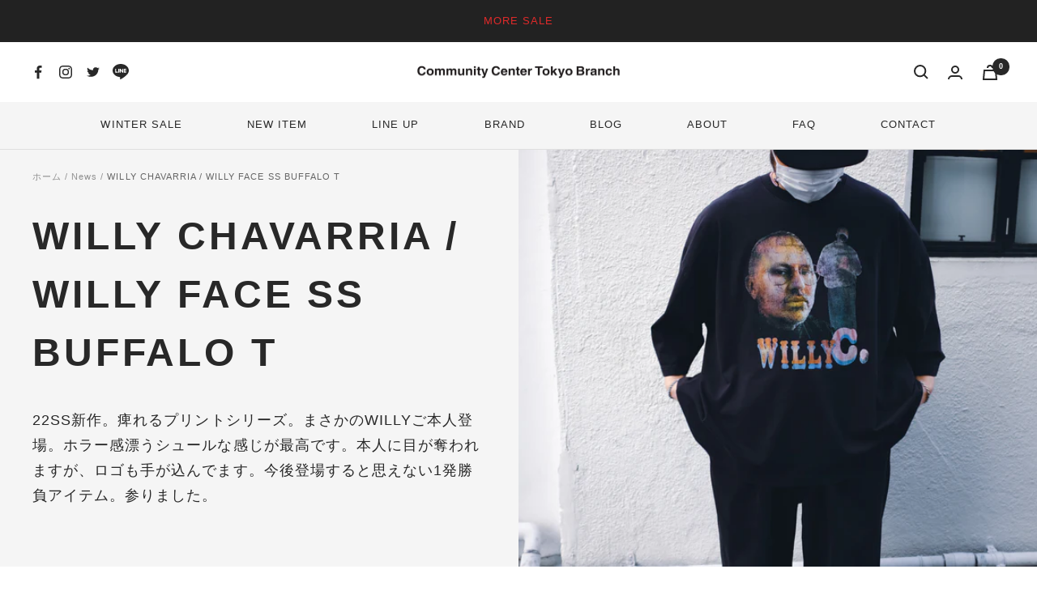

--- FILE ---
content_type: text/html; charset=utf-8
request_url: https://c-c-t-b.com/blogs/news/willy-chavarria-willy-face-ss-buffalo-t
body_size: 36994
content:
<!doctype html><html class="no-js" lang="ja" dir="ltr">
  <head>
    <meta charset="utf-8">
    <meta name="viewport" content="width=device-width, initial-scale=1.0, height=device-height, minimum-scale=1.0, maximum-scale=1.0">
    <meta name="theme-color" content="#ffffff">

    <title>WILLY CHAVARRIA / WILLY FACE SS BUFFALO T</title><meta name="description" content="本日2月23日（Wed.）12時から店頭発売開始します。18時にOnline shopにて販売予定。なお、在庫がない場合の販売はございません。再入荷もございません。 22SS新作。痺れるプリントシリーズ。まさかのWILLYご本人登場。ホラー感漂うシュールな感じが最高です。本人に目が奪われますが、ロゴも手が込んでます。今後登場すると思えない1発勝負アイテム。参りました。 先シーズンからさらにアップデートされたボディは抜群のBUFFALO T。カラーはJET BLACKを採用。M〜XLサイズ展開。カラーはJET BLACKのみ。PRICEは¥28,050-（税込）よろしくお願いします。       さっき、インスタにてwillychav"><link rel="canonical" href="https://c-c-t-b.com/blogs/news/willy-chavarria-willy-face-ss-buffalo-t"><link rel="shortcut icon" href="//c-c-t-b.com/cdn/shop/files/albumtemp_1ebed208-5f14-4d8f-8062-a3bdbb3e7621_96x96.jpg?v=1625203268" type="image/png"><link rel="preconnect" href="https://cdn.shopify.com">
    <link rel="dns-prefetch" href="https://productreviews.shopifycdn.com">
    <link rel="dns-prefetch" href="https://www.google-analytics.com"><link rel="preconnect" href="https://fonts.shopifycdn.com" crossorigin><link rel="preload" as="style" href="//c-c-t-b.com/cdn/shop/t/4/assets/theme.css?v=101273908832127855961696551218">
    <link rel="preload" as="script" href="//c-c-t-b.com/cdn/shop/t/4/assets/vendor.js?v=31715688253868339281658971051">
    <link rel="preload" as="script" href="//c-c-t-b.com/cdn/shop/t/4/assets/theme.js?v=165761096224975728111658971051"><meta property="og:type" content="article">
  <meta property="og:title" content="WILLY CHAVARRIA / WILLY FACE SS BUFFALO T"><meta property="og:image" content="http://c-c-t-b.com/cdn/shop/articles/307BE029-B564-464A-A152-11E8A1E1101C.jpg?v=1645589464">
  <meta property="og:image:secure_url" content="https://c-c-t-b.com/cdn/shop/articles/307BE029-B564-464A-A152-11E8A1E1101C.jpg?v=1645589464">
  <meta property="og:image:width" content="2048">
  <meta property="og:image:height" content="1365"><meta property="og:description" content="本日2月23日（Wed.）12時から店頭発売開始します。18時にOnline shopにて販売予定。なお、在庫がない場合の販売はございません。再入荷もございません。 22SS新作。痺れるプリントシリーズ。まさかのWILLYご本人登場。ホラー感漂うシュールな感じが最高です。本人に目が奪われますが、ロゴも手が込んでます。今後登場すると思えない1発勝負アイテム。参りました。 先シーズンからさらにアップデートされたボディは抜群のBUFFALO T。カラーはJET BLACKを採用。M〜XLサイズ展開。カラーはJET BLACKのみ。PRICEは¥28,050-（税込）よろしくお願いします。       さっき、インスタにてwillychav"><meta property="og:url" content="https://c-c-t-b.com/blogs/news/willy-chavarria-willy-face-ss-buffalo-t">
<meta property="og:site_name" content="Community Center Tokyo Branch"><meta name="twitter:card" content="summary"><meta name="twitter:title" content="WILLY CHAVARRIA / WILLY FACE SS BUFFALO T">
  <meta name="twitter:description" content="22SS新作。痺れるプリントシリーズ。まさかのWILLYご本人登場。ホラー感漂うシュールな感じが最高です。本人に目が奪われますが、ロゴも手が込んでます。今後登場すると思えない1発勝負アイテム。参りました。"><meta name="twitter:image" content="https://c-c-t-b.com/cdn/shop/articles/307BE029-B564-464A-A152-11E8A1E1101C_1200x1200_crop_center.jpg?v=1645589464">
  <meta name="twitter:image:alt" content="WILLY CHAVARRIA / WILLY FACE SS BUFFALO T">
    
  <script type="application/ld+json">
  {
    "@context": "https://schema.org",
    "@type": "BlogPosting",
    "mainEntityOfPage": "/blogs/news/willy-chavarria-willy-face-ss-buffalo-t",
    "articleSection": "News",
    "keywords": "",
    "headline": "WILLY CHAVARRIA \/ WILLY FACE SS BUFFALO T",
    "description": "22SS新作。痺れるプリントシリーズ。まさかのWILLYご本人登場。ホラー感漂うシュールな感じが最高です。本人に目が奪われますが、ロゴも手が込んでます。今後登場すると思えない1発勝負アイテム。参りました。",
    "dateCreated": "2022-02-23T13:11:03",
    "datePublished": "2022-02-23T13:11:02",
    "dateModified": "2022-02-23T13:11:02",
    "image": {
      "@type": "ImageObject",
      "url": "https://c-c-t-b.com/cdn/shop/articles/307BE029-B564-464A-A152-11E8A1E1101C.jpg?v=1645589464&width=1024",
      "image": "https://c-c-t-b.com/cdn/shop/articles/307BE029-B564-464A-A152-11E8A1E1101C.jpg?v=1645589464&width=1024",
      "name": "WILLY CHAVARRIA \/ WILLY FACE SS BUFFALO T",
      "width": "1024",
      "height": "1024"
    },
    "author": {
      "@type": "Person",
      "name": "UCHIDA NAOKI",
      "givenName": "UCHIDA",
      "familyName": "NAOKI"
    },
    "publisher": {
      "@type": "Organization",
      "name": "Community Center Tokyo Branch"
    },
    "commentCount": 0,
    "comment": []
  }
  </script>



  <script type="application/ld+json">
  {
    "@context": "https://schema.org",
    "@type": "BreadcrumbList",
  "itemListElement": [{
      "@type": "ListItem",
      "position": 1,
      "name": "ホーム",
      "item": "https://c-c-t-b.com"
    },{
          "@type": "ListItem",
          "position": 2,
          "name": "News",
          "item": "https://c-c-t-b.com/blogs/news"
        }, {
          "@type": "ListItem",
          "position": 3,
          "name": "News",
          "item": "https://c-c-t-b.com/blogs/news/willy-chavarria-willy-face-ss-buffalo-t"
        }]
  }
  </script>


    <link rel="preload" href="//c-c-t-b.com/cdn/fonts/oswald/oswald_n3.5e1367501ca69370d84b28bb3e29485e5178d388.woff2" as="font" type="font/woff2" crossorigin><style>
  /* Typography (heading) */
  @font-face {
  font-family: Oswald;
  font-weight: 300;
  font-style: normal;
  font-display: swap;
  src: url("//c-c-t-b.com/cdn/fonts/oswald/oswald_n3.5e1367501ca69370d84b28bb3e29485e5178d388.woff2") format("woff2"),
       url("//c-c-t-b.com/cdn/fonts/oswald/oswald_n3.cfa18f7353e13af9f0069f6d616bed3d258993d6.woff") format("woff");
}

/* Typography (body) */
  



:root {--heading-color: 40, 40, 40;
    --text-color: 40, 40, 40;
    --background: 255, 255, 255;
    --secondary-background: 245, 245, 245;
    --border-color: 223, 223, 223;
    --border-color-darker: 169, 169, 169;
    --success-color: 46, 158, 123;
    --success-background: 213, 236, 229;
    --error-color: 222, 42, 42;
    --error-background: 253, 240, 240;
    --primary-button-background: 34, 34, 34;
    --primary-button-text-color: 255, 255, 255;
    --secondary-button-background: 46, 158, 123;
    --secondary-button-text-color: 255, 255, 255;
    --product-star-rating: 246, 164, 41;
    --product-on-sale-accent: 222, 42, 42;
    --product-sold-out-accent: 34, 34, 34;
    --product-custom-label-background: 64, 93, 230;
    --product-custom-label-text-color: 255, 255, 255;
    --product-custom-label-2-background: 243, 255, 52;
    --product-custom-label-2-text-color: 0, 0, 0;
    --product-low-stock-text-color: 222, 42, 42;
    --product-in-stock-text-color: 58, 58, 58;
    --loading-bar-background: 40, 40, 40;

    /* We duplicate some "base" colors as root colors, which is useful to use on drawer elements or popover without. Those should not be overridden to avoid issues */
    --root-heading-color: 40, 40, 40;
    --root-text-color: 40, 40, 40;
    --root-background: 255, 255, 255;
    --root-border-color: 223, 223, 223;
    --root-primary-button-background: 34, 34, 34;
    --root-primary-button-text-color: 255, 255, 255;

    --base-font-size: 13px;
    --heading-font-family: Oswald, sans-serif;
    --heading-font-weight: 300;
    --heading-font-style: normal;
    --heading-text-transform: normal;
    --text-font-family: Helvetica, Arial, sans-serif;
    --text-font-weight: 400;
    --text-font-style: normal;
    --text-font-bold-weight: 700;

    /* Typography (font size) */
    --heading-xxsmall-font-size: 10px;
    --heading-xsmall-font-size: 10px;
    --heading-small-font-size: 11px;
    --heading-large-font-size: 32px;
    --heading-h1-font-size: 32px;
    --heading-h2-font-size: 28px;
    --heading-h3-font-size: 26px;
    --heading-h4-font-size: 22px;
    --heading-h5-font-size: 18px;
    --heading-h6-font-size: 16px;

    /* Control the look and feel of the theme by changing radius of various elements */
    --button-border-radius: 0px;
    --block-border-radius: 0px;
    --block-border-radius-reduced: 0px;
    --color-swatch-border-radius: 0px;

    /* Button size */
    --button-height: 48px;
    --button-small-height: 40px;

    /* Form related */
    --form-input-field-height: 48px;
    --form-input-gap: 16px;
    --form-submit-margin: 24px;

    /* Product listing related variables */
    --product-list-block-spacing: 32px;

    /* Video related */
    --play-button-background: 255, 255, 255;
    --play-button-arrow: 40, 40, 40;

    /* RTL support */
    --transform-logical-flip: 1;
    --transform-origin-start: left;
    --transform-origin-end: right;

    /* Other */
    --zoom-cursor-svg-url: url(//c-c-t-b.com/cdn/shop/t/4/assets/zoom-cursor.svg?v=39908859784506347231658971063);
    --arrow-right-svg-url: url(//c-c-t-b.com/cdn/shop/t/4/assets/arrow-right.svg?v=40046868119262634591658971063);
    --arrow-left-svg-url: url(//c-c-t-b.com/cdn/shop/t/4/assets/arrow-left.svg?v=158856395986752206651658971063);

    /* Some useful variables that we can reuse in our CSS. Some explanation are needed for some of them:
       - container-max-width-minus-gutters: represents the container max width without the edge gutters
       - container-outer-width: considering the screen width, represent all the space outside the container
       - container-outer-margin: same as container-outer-width but get set to 0 inside a container
       - container-inner-width: the effective space inside the container (minus gutters)
       - grid-column-width: represents the width of a single column of the grid
       - vertical-breather: this is a variable that defines the global "spacing" between sections, and inside the section
                            to create some "breath" and minimum spacing
     */
    --container-max-width: 1600px;
    --container-gutter: 24px;
    --container-max-width-minus-gutters: calc(var(--container-max-width) - (var(--container-gutter)) * 2);
    --container-outer-width: max(calc((100vw - var(--container-max-width-minus-gutters)) / 2), var(--container-gutter));
    --container-outer-margin: var(--container-outer-width);
    --container-inner-width: calc(100vw - var(--container-outer-width) * 2);

    --grid-column-count: 10;
    --grid-gap: 24px;
    --grid-column-width: calc((100vw - var(--container-outer-width) * 2 - var(--grid-gap) * (var(--grid-column-count) - 1)) / var(--grid-column-count));

    --vertical-breather: 64px;
    --vertical-breather-tight: 48px;

    /* Shopify related variables */
    --payment-terms-background-color: #ffffff;
  }

  @media screen and (min-width: 741px) {
    :root {
      --container-gutter: 40px;
      --grid-column-count: 20;
      --vertical-breather: 64px;
      --vertical-breather-tight: 64px;

      /* Typography (font size) */
      --heading-xsmall-font-size: 11px;
      --heading-small-font-size: 12px;
      --heading-large-font-size: 48px;
      --heading-h1-font-size: 48px;
      --heading-h2-font-size: 36px;
      --heading-h3-font-size: 30px;
      --heading-h4-font-size: 22px;
      --heading-h5-font-size: 18px;
      --heading-h6-font-size: 16px;

      /* Form related */
      --form-input-field-height: 52px;
      --form-submit-margin: 32px;

      /* Button size */
      --button-height: 52px;
      --button-small-height: 44px;
    }
  }

  @media screen and (min-width: 1200px) {
    :root {
      --vertical-breather: 80px;
      --vertical-breather-tight: 64px;
      --product-list-block-spacing: 48px;

      
    }
  }

  @media screen and (min-width: 1600px) {
    :root {
      --vertical-breather: 90px;
      --vertical-breather-tight: 64px;
    }
  }
</style>
    <script>
  // This allows to expose several variables to the global scope, to be used in scripts
  window.themeVariables = {
    settings: {
      direction: "ltr",
      pageType: "article",
      cartCount: 0,
      moneyFormat: "¥{{amount_no_decimals}}",
      moneyWithCurrencyFormat: "¥{{amount_no_decimals}} JPY",
      showVendor: true,
      discountMode: "percentage",
      currencyCodeEnabled: false,
      searchMode: "product,article,collection",
      searchUnavailableProducts: "last",
      cartType: "message",
      cartCurrency: "JPY",
      mobileZoomFactor: 2.5
    },

    routes: {
      host: "c-c-t-b.com",
      rootUrl: "\/",
      rootUrlWithoutSlash: '',
      cartUrl: "\/cart",
      cartAddUrl: "\/cart\/add",
      cartChangeUrl: "\/cart\/change",
      searchUrl: "\/search",
      predictiveSearchUrl: "\/search\/suggest",
      productRecommendationsUrl: "\/recommendations\/products"
    },

    strings: {
      accessibilityDelete: "削除",
      accessibilityClose: "閉じる",
      collectionSoldOut: "SOLD OUT",
      collectionDiscount: "@savings@OFF",
      productSalePrice: "セール価格",
      productRegularPrice: "通常価格",
      productFormUnavailable: "選択不可能",
      productFormSoldOut: "Sold out",
      productFormPreOrder: "先行予約",
      productFormAddToCart: "Add to cart",
      searchNoResults: "結果は見つかりませんでした",
      searchNewSearch: "新規検索",
      searchProducts: "製品",
      searchArticles: "ジャーナル",
      searchPages: "ページ",
      searchCollections: "コレクション一覧",
      cartViewCart: "カートを見る",
      cartItemAdded: "アイテムがカートに追加されました！",
      cartItemAddedShort: "カートに追加されました！",
      cartAddOrderNote: "注文メモの追加",
      cartEditOrderNote: "注文メモを編集する",
      shippingEstimatorNoResults: "申し訳ありませんが、お客様のご住所への発送は現在行っておりません",
      shippingEstimatorOneResult: "お客様のご住所には1つの配送料金が適用されます:",
      shippingEstimatorMultipleResults: "お客様のご住所に合わせて、複数の配送料金が選択できます:",
      shippingEstimatorError: "配送料金の取得中に1つ以上のエラーが発生しました:"
    },

    libs: {
      flickity: "\/\/c-c-t-b.com\/cdn\/shop\/t\/4\/assets\/flickity.js?v=176646718982628074891658971051",
      photoswipe: "\/\/c-c-t-b.com\/cdn\/shop\/t\/4\/assets\/photoswipe.js?v=132268647426145925301658971051",
      qrCode: "\/\/c-c-t-b.com\/cdn\/shopifycloud\/storefront\/assets\/themes_support\/vendor\/qrcode-3f2b403b.js"
    },

    breakpoints: {
      phone: 'screen and (max-width: 740px)',
      tablet: 'screen and (min-width: 741px) and (max-width: 999px)',
      tabletAndUp: 'screen and (min-width: 741px)',
      pocket: 'screen and (max-width: 999px)',
      lap: 'screen and (min-width: 1000px) and (max-width: 1199px)',
      lapAndUp: 'screen and (min-width: 1000px)',
      desktop: 'screen and (min-width: 1200px)',
      wide: 'screen and (min-width: 1400px)'
    }
  };

  window.addEventListener('pageshow', async () => {
    const cartContent = await (await fetch(`${window.themeVariables.routes.cartUrl}.js`, {cache: 'reload'})).json();
    document.documentElement.dispatchEvent(new CustomEvent('cart:refresh', {detail: {cart: cartContent}}));
  });

  if ('noModule' in HTMLScriptElement.prototype) {
    // Old browsers (like IE) that does not support module will be considered as if not executing JS at all
    document.documentElement.className = document.documentElement.className.replace('no-js', 'js');

    requestAnimationFrame(() => {
      const viewportHeight = (window.visualViewport ? window.visualViewport.height : document.documentElement.clientHeight);
      document.documentElement.style.setProperty('--window-height',viewportHeight + 'px');
    });
  }</script>

    <link rel="stylesheet" href="//c-c-t-b.com/cdn/shop/t/4/assets/theme.css?v=101273908832127855961696551218">

    <script src="//c-c-t-b.com/cdn/shop/t/4/assets/vendor.js?v=31715688253868339281658971051" defer></script>
    <script src="//c-c-t-b.com/cdn/shop/t/4/assets/theme.js?v=165761096224975728111658971051" defer></script>
    <script src="//c-c-t-b.com/cdn/shop/t/4/assets/custom.js?v=167639537848865775061658971051" defer></script>

    <script>window.performance && window.performance.mark && window.performance.mark('shopify.content_for_header.start');</script><meta name="facebook-domain-verification" content="rdus05rtylpfs51d9kmqsmgees3uui">
<meta name="facebook-domain-verification" content="qwrow92wqff0lf8ndumtrprw9nnd3d">
<meta id="shopify-digital-wallet" name="shopify-digital-wallet" content="/27757641837/digital_wallets/dialog">
<meta name="shopify-checkout-api-token" content="0883aecd158520e75c74bf1aba3fcf59">
<meta id="in-context-paypal-metadata" data-shop-id="27757641837" data-venmo-supported="false" data-environment="production" data-locale="ja_JP" data-paypal-v4="true" data-currency="JPY">
<link rel="alternate" type="application/atom+xml" title="Feed" href="/blogs/news.atom" />
<link rel="alternate" hreflang="x-default" href="https://c-c-t-b.com/blogs/news/willy-chavarria-willy-face-ss-buffalo-t">
<link rel="alternate" hreflang="ja" href="https://c-c-t-b.com/blogs/news/willy-chavarria-willy-face-ss-buffalo-t">
<link rel="alternate" hreflang="en" href="https://c-c-t-b.com/en/blogs/news/willy-chavarria-willy-face-ss-buffalo-t">
<script async="async" src="/checkouts/internal/preloads.js?locale=ja-JP"></script>
<link rel="preconnect" href="https://shop.app" crossorigin="anonymous">
<script async="async" src="https://shop.app/checkouts/internal/preloads.js?locale=ja-JP&shop_id=27757641837" crossorigin="anonymous"></script>
<script id="apple-pay-shop-capabilities" type="application/json">{"shopId":27757641837,"countryCode":"JP","currencyCode":"JPY","merchantCapabilities":["supports3DS"],"merchantId":"gid:\/\/shopify\/Shop\/27757641837","merchantName":"Community Center Tokyo Branch","requiredBillingContactFields":["postalAddress","email","phone"],"requiredShippingContactFields":["postalAddress","email","phone"],"shippingType":"shipping","supportedNetworks":["visa","masterCard","amex","jcb","discover"],"total":{"type":"pending","label":"Community Center Tokyo Branch","amount":"1.00"},"shopifyPaymentsEnabled":true,"supportsSubscriptions":true}</script>
<script id="shopify-features" type="application/json">{"accessToken":"0883aecd158520e75c74bf1aba3fcf59","betas":["rich-media-storefront-analytics"],"domain":"c-c-t-b.com","predictiveSearch":false,"shopId":27757641837,"locale":"ja"}</script>
<script>var Shopify = Shopify || {};
Shopify.shop = "wc-store-ebisu.myshopify.com";
Shopify.locale = "ja";
Shopify.currency = {"active":"JPY","rate":"1.0"};
Shopify.country = "JP";
Shopify.theme = {"name":"ByR6B_custom","id":122529284205,"schema_name":"Focal","schema_version":"8.11.4","theme_store_id":714,"role":"main"};
Shopify.theme.handle = "null";
Shopify.theme.style = {"id":null,"handle":null};
Shopify.cdnHost = "c-c-t-b.com/cdn";
Shopify.routes = Shopify.routes || {};
Shopify.routes.root = "/";</script>
<script type="module">!function(o){(o.Shopify=o.Shopify||{}).modules=!0}(window);</script>
<script>!function(o){function n(){var o=[];function n(){o.push(Array.prototype.slice.apply(arguments))}return n.q=o,n}var t=o.Shopify=o.Shopify||{};t.loadFeatures=n(),t.autoloadFeatures=n()}(window);</script>
<script>
  window.ShopifyPay = window.ShopifyPay || {};
  window.ShopifyPay.apiHost = "shop.app\/pay";
  window.ShopifyPay.redirectState = null;
</script>
<script id="shop-js-analytics" type="application/json">{"pageType":"article"}</script>
<script defer="defer" async type="module" src="//c-c-t-b.com/cdn/shopifycloud/shop-js/modules/v2/client.init-shop-cart-sync_CHE6QNUr.ja.esm.js"></script>
<script defer="defer" async type="module" src="//c-c-t-b.com/cdn/shopifycloud/shop-js/modules/v2/chunk.common_D98kRh4-.esm.js"></script>
<script defer="defer" async type="module" src="//c-c-t-b.com/cdn/shopifycloud/shop-js/modules/v2/chunk.modal_BNwoMci-.esm.js"></script>
<script type="module">
  await import("//c-c-t-b.com/cdn/shopifycloud/shop-js/modules/v2/client.init-shop-cart-sync_CHE6QNUr.ja.esm.js");
await import("//c-c-t-b.com/cdn/shopifycloud/shop-js/modules/v2/chunk.common_D98kRh4-.esm.js");
await import("//c-c-t-b.com/cdn/shopifycloud/shop-js/modules/v2/chunk.modal_BNwoMci-.esm.js");

  window.Shopify.SignInWithShop?.initShopCartSync?.({"fedCMEnabled":true,"windoidEnabled":true});

</script>
<script>
  window.Shopify = window.Shopify || {};
  if (!window.Shopify.featureAssets) window.Shopify.featureAssets = {};
  window.Shopify.featureAssets['shop-js'] = {"shop-cart-sync":["modules/v2/client.shop-cart-sync_Fn6E0AvD.ja.esm.js","modules/v2/chunk.common_D98kRh4-.esm.js","modules/v2/chunk.modal_BNwoMci-.esm.js"],"init-fed-cm":["modules/v2/client.init-fed-cm_sYFpctDP.ja.esm.js","modules/v2/chunk.common_D98kRh4-.esm.js","modules/v2/chunk.modal_BNwoMci-.esm.js"],"shop-toast-manager":["modules/v2/client.shop-toast-manager_Cm6TtnXd.ja.esm.js","modules/v2/chunk.common_D98kRh4-.esm.js","modules/v2/chunk.modal_BNwoMci-.esm.js"],"init-shop-cart-sync":["modules/v2/client.init-shop-cart-sync_CHE6QNUr.ja.esm.js","modules/v2/chunk.common_D98kRh4-.esm.js","modules/v2/chunk.modal_BNwoMci-.esm.js"],"shop-button":["modules/v2/client.shop-button_CZ95wHjv.ja.esm.js","modules/v2/chunk.common_D98kRh4-.esm.js","modules/v2/chunk.modal_BNwoMci-.esm.js"],"init-windoid":["modules/v2/client.init-windoid_BTB72QS9.ja.esm.js","modules/v2/chunk.common_D98kRh4-.esm.js","modules/v2/chunk.modal_BNwoMci-.esm.js"],"shop-cash-offers":["modules/v2/client.shop-cash-offers_BFHBnhKY.ja.esm.js","modules/v2/chunk.common_D98kRh4-.esm.js","modules/v2/chunk.modal_BNwoMci-.esm.js"],"pay-button":["modules/v2/client.pay-button_DTH50Rzq.ja.esm.js","modules/v2/chunk.common_D98kRh4-.esm.js","modules/v2/chunk.modal_BNwoMci-.esm.js"],"init-customer-accounts":["modules/v2/client.init-customer-accounts_BUGn0cIS.ja.esm.js","modules/v2/client.shop-login-button_B-yi3nMN.ja.esm.js","modules/v2/chunk.common_D98kRh4-.esm.js","modules/v2/chunk.modal_BNwoMci-.esm.js"],"avatar":["modules/v2/client.avatar_BTnouDA3.ja.esm.js"],"checkout-modal":["modules/v2/client.checkout-modal_B9SXRRFG.ja.esm.js","modules/v2/chunk.common_D98kRh4-.esm.js","modules/v2/chunk.modal_BNwoMci-.esm.js"],"init-shop-for-new-customer-accounts":["modules/v2/client.init-shop-for-new-customer-accounts_CoX20XDP.ja.esm.js","modules/v2/client.shop-login-button_B-yi3nMN.ja.esm.js","modules/v2/chunk.common_D98kRh4-.esm.js","modules/v2/chunk.modal_BNwoMci-.esm.js"],"init-customer-accounts-sign-up":["modules/v2/client.init-customer-accounts-sign-up_CSeMJfz-.ja.esm.js","modules/v2/client.shop-login-button_B-yi3nMN.ja.esm.js","modules/v2/chunk.common_D98kRh4-.esm.js","modules/v2/chunk.modal_BNwoMci-.esm.js"],"init-shop-email-lookup-coordinator":["modules/v2/client.init-shop-email-lookup-coordinator_DazyVOqY.ja.esm.js","modules/v2/chunk.common_D98kRh4-.esm.js","modules/v2/chunk.modal_BNwoMci-.esm.js"],"shop-follow-button":["modules/v2/client.shop-follow-button_DjSWKMco.ja.esm.js","modules/v2/chunk.common_D98kRh4-.esm.js","modules/v2/chunk.modal_BNwoMci-.esm.js"],"shop-login-button":["modules/v2/client.shop-login-button_B-yi3nMN.ja.esm.js","modules/v2/chunk.common_D98kRh4-.esm.js","modules/v2/chunk.modal_BNwoMci-.esm.js"],"shop-login":["modules/v2/client.shop-login_BdZnYXk6.ja.esm.js","modules/v2/chunk.common_D98kRh4-.esm.js","modules/v2/chunk.modal_BNwoMci-.esm.js"],"lead-capture":["modules/v2/client.lead-capture_emq1eXKF.ja.esm.js","modules/v2/chunk.common_D98kRh4-.esm.js","modules/v2/chunk.modal_BNwoMci-.esm.js"],"payment-terms":["modules/v2/client.payment-terms_CeWs54sX.ja.esm.js","modules/v2/chunk.common_D98kRh4-.esm.js","modules/v2/chunk.modal_BNwoMci-.esm.js"]};
</script>
<script id="__st">var __st={"a":27757641837,"offset":32400,"reqid":"3f8eaf6d-de03-4ca5-ace6-8cad3a943c57-1769703622","pageurl":"c-c-t-b.com\/blogs\/news\/willy-chavarria-willy-face-ss-buffalo-t","s":"articles-556905070701","u":"4900341b8723","p":"article","rtyp":"article","rid":556905070701};</script>
<script>window.ShopifyPaypalV4VisibilityTracking = true;</script>
<script id="captcha-bootstrap">!function(){'use strict';const t='contact',e='account',n='new_comment',o=[[t,t],['blogs',n],['comments',n],[t,'customer']],c=[[e,'customer_login'],[e,'guest_login'],[e,'recover_customer_password'],[e,'create_customer']],r=t=>t.map((([t,e])=>`form[action*='/${t}']:not([data-nocaptcha='true']) input[name='form_type'][value='${e}']`)).join(','),a=t=>()=>t?[...document.querySelectorAll(t)].map((t=>t.form)):[];function s(){const t=[...o],e=r(t);return a(e)}const i='password',u='form_key',d=['recaptcha-v3-token','g-recaptcha-response','h-captcha-response',i],f=()=>{try{return window.sessionStorage}catch{return}},m='__shopify_v',_=t=>t.elements[u];function p(t,e,n=!1){try{const o=window.sessionStorage,c=JSON.parse(o.getItem(e)),{data:r}=function(t){const{data:e,action:n}=t;return t[m]||n?{data:e,action:n}:{data:t,action:n}}(c);for(const[e,n]of Object.entries(r))t.elements[e]&&(t.elements[e].value=n);n&&o.removeItem(e)}catch(o){console.error('form repopulation failed',{error:o})}}const l='form_type',E='cptcha';function T(t){t.dataset[E]=!0}const w=window,h=w.document,L='Shopify',v='ce_forms',y='captcha';let A=!1;((t,e)=>{const n=(g='f06e6c50-85a8-45c8-87d0-21a2b65856fe',I='https://cdn.shopify.com/shopifycloud/storefront-forms-hcaptcha/ce_storefront_forms_captcha_hcaptcha.v1.5.2.iife.js',D={infoText:'hCaptchaによる保護',privacyText:'プライバシー',termsText:'利用規約'},(t,e,n)=>{const o=w[L][v],c=o.bindForm;if(c)return c(t,g,e,D).then(n);var r;o.q.push([[t,g,e,D],n]),r=I,A||(h.body.append(Object.assign(h.createElement('script'),{id:'captcha-provider',async:!0,src:r})),A=!0)});var g,I,D;w[L]=w[L]||{},w[L][v]=w[L][v]||{},w[L][v].q=[],w[L][y]=w[L][y]||{},w[L][y].protect=function(t,e){n(t,void 0,e),T(t)},Object.freeze(w[L][y]),function(t,e,n,w,h,L){const[v,y,A,g]=function(t,e,n){const i=e?o:[],u=t?c:[],d=[...i,...u],f=r(d),m=r(i),_=r(d.filter((([t,e])=>n.includes(e))));return[a(f),a(m),a(_),s()]}(w,h,L),I=t=>{const e=t.target;return e instanceof HTMLFormElement?e:e&&e.form},D=t=>v().includes(t);t.addEventListener('submit',(t=>{const e=I(t);if(!e)return;const n=D(e)&&!e.dataset.hcaptchaBound&&!e.dataset.recaptchaBound,o=_(e),c=g().includes(e)&&(!o||!o.value);(n||c)&&t.preventDefault(),c&&!n&&(function(t){try{if(!f())return;!function(t){const e=f();if(!e)return;const n=_(t);if(!n)return;const o=n.value;o&&e.removeItem(o)}(t);const e=Array.from(Array(32),(()=>Math.random().toString(36)[2])).join('');!function(t,e){_(t)||t.append(Object.assign(document.createElement('input'),{type:'hidden',name:u})),t.elements[u].value=e}(t,e),function(t,e){const n=f();if(!n)return;const o=[...t.querySelectorAll(`input[type='${i}']`)].map((({name:t})=>t)),c=[...d,...o],r={};for(const[a,s]of new FormData(t).entries())c.includes(a)||(r[a]=s);n.setItem(e,JSON.stringify({[m]:1,action:t.action,data:r}))}(t,e)}catch(e){console.error('failed to persist form',e)}}(e),e.submit())}));const S=(t,e)=>{t&&!t.dataset[E]&&(n(t,e.some((e=>e===t))),T(t))};for(const o of['focusin','change'])t.addEventListener(o,(t=>{const e=I(t);D(e)&&S(e,y())}));const B=e.get('form_key'),M=e.get(l),P=B&&M;t.addEventListener('DOMContentLoaded',(()=>{const t=y();if(P)for(const e of t)e.elements[l].value===M&&p(e,B);[...new Set([...A(),...v().filter((t=>'true'===t.dataset.shopifyCaptcha))])].forEach((e=>S(e,t)))}))}(h,new URLSearchParams(w.location.search),n,t,e,['guest_login'])})(!0,!0)}();</script>
<script integrity="sha256-4kQ18oKyAcykRKYeNunJcIwy7WH5gtpwJnB7kiuLZ1E=" data-source-attribution="shopify.loadfeatures" defer="defer" src="//c-c-t-b.com/cdn/shopifycloud/storefront/assets/storefront/load_feature-a0a9edcb.js" crossorigin="anonymous"></script>
<script crossorigin="anonymous" defer="defer" src="//c-c-t-b.com/cdn/shopifycloud/storefront/assets/shopify_pay/storefront-65b4c6d7.js?v=20250812"></script>
<script data-source-attribution="shopify.dynamic_checkout.dynamic.init">var Shopify=Shopify||{};Shopify.PaymentButton=Shopify.PaymentButton||{isStorefrontPortableWallets:!0,init:function(){window.Shopify.PaymentButton.init=function(){};var t=document.createElement("script");t.src="https://c-c-t-b.com/cdn/shopifycloud/portable-wallets/latest/portable-wallets.ja.js",t.type="module",document.head.appendChild(t)}};
</script>
<script data-source-attribution="shopify.dynamic_checkout.buyer_consent">
  function portableWalletsHideBuyerConsent(e){var t=document.getElementById("shopify-buyer-consent"),n=document.getElementById("shopify-subscription-policy-button");t&&n&&(t.classList.add("hidden"),t.setAttribute("aria-hidden","true"),n.removeEventListener("click",e))}function portableWalletsShowBuyerConsent(e){var t=document.getElementById("shopify-buyer-consent"),n=document.getElementById("shopify-subscription-policy-button");t&&n&&(t.classList.remove("hidden"),t.removeAttribute("aria-hidden"),n.addEventListener("click",e))}window.Shopify?.PaymentButton&&(window.Shopify.PaymentButton.hideBuyerConsent=portableWalletsHideBuyerConsent,window.Shopify.PaymentButton.showBuyerConsent=portableWalletsShowBuyerConsent);
</script>
<script data-source-attribution="shopify.dynamic_checkout.cart.bootstrap">document.addEventListener("DOMContentLoaded",(function(){function t(){return document.querySelector("shopify-accelerated-checkout-cart, shopify-accelerated-checkout")}if(t())Shopify.PaymentButton.init();else{new MutationObserver((function(e,n){t()&&(Shopify.PaymentButton.init(),n.disconnect())})).observe(document.body,{childList:!0,subtree:!0})}}));
</script>
<link id="shopify-accelerated-checkout-styles" rel="stylesheet" media="screen" href="https://c-c-t-b.com/cdn/shopifycloud/portable-wallets/latest/accelerated-checkout-backwards-compat.css" crossorigin="anonymous">
<style id="shopify-accelerated-checkout-cart">
        #shopify-buyer-consent {
  margin-top: 1em;
  display: inline-block;
  width: 100%;
}

#shopify-buyer-consent.hidden {
  display: none;
}

#shopify-subscription-policy-button {
  background: none;
  border: none;
  padding: 0;
  text-decoration: underline;
  font-size: inherit;
  cursor: pointer;
}

#shopify-subscription-policy-button::before {
  box-shadow: none;
}

      </style>

<script>window.performance && window.performance.mark && window.performance.mark('shopify.content_for_header.end');</script>
  <!-- BEGIN app block: shopify://apps//blocks/pre-order-app/290ed845-6a31-49a7-a244-443963fc8b13 --><!-- BEGIN app snippet: settings-json -->
<script id='ruffruff-pre-order-settings-json' type='application/json'>{"cacheDateTime": "1769703622","domain": "c-c-t-b.com","shopId": "27757641837","preOrderBadgeCondition": "oneOrMorePreOrder","preOrderBadgeTitle": "予約販売","hideCopyright": true,"backInStockEnabled": false,"backInStockCustomizeEnabled": false,"backInStockButtonName": "再入荷通知を受け取る","backInStockProductMessage": "登録すると、この商品の再入荷のお知らせを受け取ることができます。","backInStockModalTitle": "再入荷通知を受け取る","backInStockModalDescription": "登録すると、この商品の再入荷のお知らせを受け取ることができます。","backInStockModalThanksMessage": "再入荷通知の登録が完了しました。","backInStockExcludedCollections": [],"backInStockExcludedProducts": [],"customizeEnabled": false,"cartCheckoutValidation": "onlySameProduct","cartValidationEnabled": true,"checkoutValidationEnabled": false,"productValidationEnabled": true,"outOfConditionValidationEnabled": false,"outOfConditionValidationMessage": "カート内に現在注文できない商品が含まれています。","productMessagePropertyName": "Note","cartButtonBackgroundColor": "#FFFFFF","cartButtonTextColor": "#121212","cartButtonIfNotMetBackgroundColor": "#FFFFFF","cartButtonIfNotMetTextColor": "#121212","backInStockButtonBackgroundColor": "#FFFFFF","backInStockButtonTextColor": "#121212","cartValidationMessage": "カート内に同時に注文できない商品が含まれています。","checkoutValidationMessage": "カート内に同時に注文できない商品が含まれています。","productValidationMessage": "カート内に同時に注文できない商品が含まれています。","purchaseQuantityLimitMessage": ""}</script>
<!-- END app snippet --><!-- BEGIN app snippet: customer-json --><script id='ruffruff-pre-order-customer-json' type='application/json'>{"cacheDateTime": "1769703622","hasAccount": false,"tags": []}</script>
<!-- END app snippet --><script src="https://cdn.shopify.com/extensions/019b5888-8287-78ea-808c-bc21099b72c0/version-175/assets/ruffruff-pre-order.js" type="text/javascript" defer="defer"></script><link href="//cdn.shopify.com/extensions/019b5888-8287-78ea-808c-bc21099b72c0/version-175/assets/ruffruff-pre-order.css" rel="stylesheet" type="text/css" media="all" />
<!-- END app block --><link href="https://monorail-edge.shopifysvc.com" rel="dns-prefetch">
<script>(function(){if ("sendBeacon" in navigator && "performance" in window) {try {var session_token_from_headers = performance.getEntriesByType('navigation')[0].serverTiming.find(x => x.name == '_s').description;} catch {var session_token_from_headers = undefined;}var session_cookie_matches = document.cookie.match(/_shopify_s=([^;]*)/);var session_token_from_cookie = session_cookie_matches && session_cookie_matches.length === 2 ? session_cookie_matches[1] : "";var session_token = session_token_from_headers || session_token_from_cookie || "";function handle_abandonment_event(e) {var entries = performance.getEntries().filter(function(entry) {return /monorail-edge.shopifysvc.com/.test(entry.name);});if (!window.abandonment_tracked && entries.length === 0) {window.abandonment_tracked = true;var currentMs = Date.now();var navigation_start = performance.timing.navigationStart;var payload = {shop_id: 27757641837,url: window.location.href,navigation_start,duration: currentMs - navigation_start,session_token,page_type: "article"};window.navigator.sendBeacon("https://monorail-edge.shopifysvc.com/v1/produce", JSON.stringify({schema_id: "online_store_buyer_site_abandonment/1.1",payload: payload,metadata: {event_created_at_ms: currentMs,event_sent_at_ms: currentMs}}));}}window.addEventListener('pagehide', handle_abandonment_event);}}());</script>
<script id="web-pixels-manager-setup">(function e(e,d,r,n,o){if(void 0===o&&(o={}),!Boolean(null===(a=null===(i=window.Shopify)||void 0===i?void 0:i.analytics)||void 0===a?void 0:a.replayQueue)){var i,a;window.Shopify=window.Shopify||{};var t=window.Shopify;t.analytics=t.analytics||{};var s=t.analytics;s.replayQueue=[],s.publish=function(e,d,r){return s.replayQueue.push([e,d,r]),!0};try{self.performance.mark("wpm:start")}catch(e){}var l=function(){var e={modern:/Edge?\/(1{2}[4-9]|1[2-9]\d|[2-9]\d{2}|\d{4,})\.\d+(\.\d+|)|Firefox\/(1{2}[4-9]|1[2-9]\d|[2-9]\d{2}|\d{4,})\.\d+(\.\d+|)|Chrom(ium|e)\/(9{2}|\d{3,})\.\d+(\.\d+|)|(Maci|X1{2}).+ Version\/(15\.\d+|(1[6-9]|[2-9]\d|\d{3,})\.\d+)([,.]\d+|)( \(\w+\)|)( Mobile\/\w+|) Safari\/|Chrome.+OPR\/(9{2}|\d{3,})\.\d+\.\d+|(CPU[ +]OS|iPhone[ +]OS|CPU[ +]iPhone|CPU IPhone OS|CPU iPad OS)[ +]+(15[._]\d+|(1[6-9]|[2-9]\d|\d{3,})[._]\d+)([._]\d+|)|Android:?[ /-](13[3-9]|1[4-9]\d|[2-9]\d{2}|\d{4,})(\.\d+|)(\.\d+|)|Android.+Firefox\/(13[5-9]|1[4-9]\d|[2-9]\d{2}|\d{4,})\.\d+(\.\d+|)|Android.+Chrom(ium|e)\/(13[3-9]|1[4-9]\d|[2-9]\d{2}|\d{4,})\.\d+(\.\d+|)|SamsungBrowser\/([2-9]\d|\d{3,})\.\d+/,legacy:/Edge?\/(1[6-9]|[2-9]\d|\d{3,})\.\d+(\.\d+|)|Firefox\/(5[4-9]|[6-9]\d|\d{3,})\.\d+(\.\d+|)|Chrom(ium|e)\/(5[1-9]|[6-9]\d|\d{3,})\.\d+(\.\d+|)([\d.]+$|.*Safari\/(?![\d.]+ Edge\/[\d.]+$))|(Maci|X1{2}).+ Version\/(10\.\d+|(1[1-9]|[2-9]\d|\d{3,})\.\d+)([,.]\d+|)( \(\w+\)|)( Mobile\/\w+|) Safari\/|Chrome.+OPR\/(3[89]|[4-9]\d|\d{3,})\.\d+\.\d+|(CPU[ +]OS|iPhone[ +]OS|CPU[ +]iPhone|CPU IPhone OS|CPU iPad OS)[ +]+(10[._]\d+|(1[1-9]|[2-9]\d|\d{3,})[._]\d+)([._]\d+|)|Android:?[ /-](13[3-9]|1[4-9]\d|[2-9]\d{2}|\d{4,})(\.\d+|)(\.\d+|)|Mobile Safari.+OPR\/([89]\d|\d{3,})\.\d+\.\d+|Android.+Firefox\/(13[5-9]|1[4-9]\d|[2-9]\d{2}|\d{4,})\.\d+(\.\d+|)|Android.+Chrom(ium|e)\/(13[3-9]|1[4-9]\d|[2-9]\d{2}|\d{4,})\.\d+(\.\d+|)|Android.+(UC? ?Browser|UCWEB|U3)[ /]?(15\.([5-9]|\d{2,})|(1[6-9]|[2-9]\d|\d{3,})\.\d+)\.\d+|SamsungBrowser\/(5\.\d+|([6-9]|\d{2,})\.\d+)|Android.+MQ{2}Browser\/(14(\.(9|\d{2,})|)|(1[5-9]|[2-9]\d|\d{3,})(\.\d+|))(\.\d+|)|K[Aa][Ii]OS\/(3\.\d+|([4-9]|\d{2,})\.\d+)(\.\d+|)/},d=e.modern,r=e.legacy,n=navigator.userAgent;return n.match(d)?"modern":n.match(r)?"legacy":"unknown"}(),u="modern"===l?"modern":"legacy",c=(null!=n?n:{modern:"",legacy:""})[u],f=function(e){return[e.baseUrl,"/wpm","/b",e.hashVersion,"modern"===e.buildTarget?"m":"l",".js"].join("")}({baseUrl:d,hashVersion:r,buildTarget:u}),m=function(e){var d=e.version,r=e.bundleTarget,n=e.surface,o=e.pageUrl,i=e.monorailEndpoint;return{emit:function(e){var a=e.status,t=e.errorMsg,s=(new Date).getTime(),l=JSON.stringify({metadata:{event_sent_at_ms:s},events:[{schema_id:"web_pixels_manager_load/3.1",payload:{version:d,bundle_target:r,page_url:o,status:a,surface:n,error_msg:t},metadata:{event_created_at_ms:s}}]});if(!i)return console&&console.warn&&console.warn("[Web Pixels Manager] No Monorail endpoint provided, skipping logging."),!1;try{return self.navigator.sendBeacon.bind(self.navigator)(i,l)}catch(e){}var u=new XMLHttpRequest;try{return u.open("POST",i,!0),u.setRequestHeader("Content-Type","text/plain"),u.send(l),!0}catch(e){return console&&console.warn&&console.warn("[Web Pixels Manager] Got an unhandled error while logging to Monorail."),!1}}}}({version:r,bundleTarget:l,surface:e.surface,pageUrl:self.location.href,monorailEndpoint:e.monorailEndpoint});try{o.browserTarget=l,function(e){var d=e.src,r=e.async,n=void 0===r||r,o=e.onload,i=e.onerror,a=e.sri,t=e.scriptDataAttributes,s=void 0===t?{}:t,l=document.createElement("script"),u=document.querySelector("head"),c=document.querySelector("body");if(l.async=n,l.src=d,a&&(l.integrity=a,l.crossOrigin="anonymous"),s)for(var f in s)if(Object.prototype.hasOwnProperty.call(s,f))try{l.dataset[f]=s[f]}catch(e){}if(o&&l.addEventListener("load",o),i&&l.addEventListener("error",i),u)u.appendChild(l);else{if(!c)throw new Error("Did not find a head or body element to append the script");c.appendChild(l)}}({src:f,async:!0,onload:function(){if(!function(){var e,d;return Boolean(null===(d=null===(e=window.Shopify)||void 0===e?void 0:e.analytics)||void 0===d?void 0:d.initialized)}()){var d=window.webPixelsManager.init(e)||void 0;if(d){var r=window.Shopify.analytics;r.replayQueue.forEach((function(e){var r=e[0],n=e[1],o=e[2];d.publishCustomEvent(r,n,o)})),r.replayQueue=[],r.publish=d.publishCustomEvent,r.visitor=d.visitor,r.initialized=!0}}},onerror:function(){return m.emit({status:"failed",errorMsg:"".concat(f," has failed to load")})},sri:function(e){var d=/^sha384-[A-Za-z0-9+/=]+$/;return"string"==typeof e&&d.test(e)}(c)?c:"",scriptDataAttributes:o}),m.emit({status:"loading"})}catch(e){m.emit({status:"failed",errorMsg:(null==e?void 0:e.message)||"Unknown error"})}}})({shopId: 27757641837,storefrontBaseUrl: "https://c-c-t-b.com",extensionsBaseUrl: "https://extensions.shopifycdn.com/cdn/shopifycloud/web-pixels-manager",monorailEndpoint: "https://monorail-edge.shopifysvc.com/unstable/produce_batch",surface: "storefront-renderer",enabledBetaFlags: ["2dca8a86"],webPixelsConfigList: [{"id":"1387855981","configuration":"{\"config\":\"{\\\"google_tag_ids\\\":[\\\"AW-668067233\\\",\\\"GT-TNPN2N39\\\"],\\\"target_country\\\":\\\"ZZ\\\",\\\"gtag_events\\\":[{\\\"type\\\":\\\"begin_checkout\\\",\\\"action_label\\\":\\\"AW-668067233\\\/mH-8CIr_vrEbEKHLx74C\\\"},{\\\"type\\\":\\\"search\\\",\\\"action_label\\\":\\\"AW-668067233\\\/GRJwCI7PwbEbEKHLx74C\\\"},{\\\"type\\\":\\\"view_item\\\",\\\"action_label\\\":[\\\"AW-668067233\\\/-hLGCJP_vrEbEKHLx74C\\\",\\\"MC-NDHY4988SH\\\"]},{\\\"type\\\":\\\"purchase\\\",\\\"action_label\\\":[\\\"AW-668067233\\\/oUHzCIf_vrEbEKHLx74C\\\",\\\"MC-NDHY4988SH\\\"]},{\\\"type\\\":\\\"page_view\\\",\\\"action_label\\\":[\\\"AW-668067233\\\/wfcGCJD_vrEbEKHLx74C\\\",\\\"MC-NDHY4988SH\\\"]},{\\\"type\\\":\\\"add_payment_info\\\",\\\"action_label\\\":\\\"AW-668067233\\\/TWb2CJHPwbEbEKHLx74C\\\"},{\\\"type\\\":\\\"add_to_cart\\\",\\\"action_label\\\":\\\"AW-668067233\\\/2sH7CI3_vrEbEKHLx74C\\\"}],\\\"enable_monitoring_mode\\\":false}\"}","eventPayloadVersion":"v1","runtimeContext":"OPEN","scriptVersion":"b2a88bafab3e21179ed38636efcd8a93","type":"APP","apiClientId":1780363,"privacyPurposes":[],"dataSharingAdjustments":{"protectedCustomerApprovalScopes":["read_customer_address","read_customer_email","read_customer_name","read_customer_personal_data","read_customer_phone"]}},{"id":"797573229","configuration":"{\"pixel_id\":\"531327839969217\",\"pixel_type\":\"facebook_pixel\"}","eventPayloadVersion":"v1","runtimeContext":"OPEN","scriptVersion":"ca16bc87fe92b6042fbaa3acc2fbdaa6","type":"APP","apiClientId":2329312,"privacyPurposes":["ANALYTICS","MARKETING","SALE_OF_DATA"],"dataSharingAdjustments":{"protectedCustomerApprovalScopes":["read_customer_address","read_customer_email","read_customer_name","read_customer_personal_data","read_customer_phone"]}},{"id":"shopify-app-pixel","configuration":"{}","eventPayloadVersion":"v1","runtimeContext":"STRICT","scriptVersion":"0450","apiClientId":"shopify-pixel","type":"APP","privacyPurposes":["ANALYTICS","MARKETING"]},{"id":"shopify-custom-pixel","eventPayloadVersion":"v1","runtimeContext":"LAX","scriptVersion":"0450","apiClientId":"shopify-pixel","type":"CUSTOM","privacyPurposes":["ANALYTICS","MARKETING"]}],isMerchantRequest: false,initData: {"shop":{"name":"Community Center Tokyo Branch","paymentSettings":{"currencyCode":"JPY"},"myshopifyDomain":"wc-store-ebisu.myshopify.com","countryCode":"JP","storefrontUrl":"https:\/\/c-c-t-b.com"},"customer":null,"cart":null,"checkout":null,"productVariants":[],"purchasingCompany":null},},"https://c-c-t-b.com/cdn","1d2a099fw23dfb22ep557258f5m7a2edbae",{"modern":"","legacy":""},{"shopId":"27757641837","storefrontBaseUrl":"https:\/\/c-c-t-b.com","extensionBaseUrl":"https:\/\/extensions.shopifycdn.com\/cdn\/shopifycloud\/web-pixels-manager","surface":"storefront-renderer","enabledBetaFlags":"[\"2dca8a86\"]","isMerchantRequest":"false","hashVersion":"1d2a099fw23dfb22ep557258f5m7a2edbae","publish":"custom","events":"[[\"page_viewed\",{}]]"});</script><script>
  window.ShopifyAnalytics = window.ShopifyAnalytics || {};
  window.ShopifyAnalytics.meta = window.ShopifyAnalytics.meta || {};
  window.ShopifyAnalytics.meta.currency = 'JPY';
  var meta = {"page":{"pageType":"article","resourceType":"article","resourceId":556905070701,"requestId":"3f8eaf6d-de03-4ca5-ace6-8cad3a943c57-1769703622"}};
  for (var attr in meta) {
    window.ShopifyAnalytics.meta[attr] = meta[attr];
  }
</script>
<script class="analytics">
  (function () {
    var customDocumentWrite = function(content) {
      var jquery = null;

      if (window.jQuery) {
        jquery = window.jQuery;
      } else if (window.Checkout && window.Checkout.$) {
        jquery = window.Checkout.$;
      }

      if (jquery) {
        jquery('body').append(content);
      }
    };

    var hasLoggedConversion = function(token) {
      if (token) {
        return document.cookie.indexOf('loggedConversion=' + token) !== -1;
      }
      return false;
    }

    var setCookieIfConversion = function(token) {
      if (token) {
        var twoMonthsFromNow = new Date(Date.now());
        twoMonthsFromNow.setMonth(twoMonthsFromNow.getMonth() + 2);

        document.cookie = 'loggedConversion=' + token + '; expires=' + twoMonthsFromNow;
      }
    }

    var trekkie = window.ShopifyAnalytics.lib = window.trekkie = window.trekkie || [];
    if (trekkie.integrations) {
      return;
    }
    trekkie.methods = [
      'identify',
      'page',
      'ready',
      'track',
      'trackForm',
      'trackLink'
    ];
    trekkie.factory = function(method) {
      return function() {
        var args = Array.prototype.slice.call(arguments);
        args.unshift(method);
        trekkie.push(args);
        return trekkie;
      };
    };
    for (var i = 0; i < trekkie.methods.length; i++) {
      var key = trekkie.methods[i];
      trekkie[key] = trekkie.factory(key);
    }
    trekkie.load = function(config) {
      trekkie.config = config || {};
      trekkie.config.initialDocumentCookie = document.cookie;
      var first = document.getElementsByTagName('script')[0];
      var script = document.createElement('script');
      script.type = 'text/javascript';
      script.onerror = function(e) {
        var scriptFallback = document.createElement('script');
        scriptFallback.type = 'text/javascript';
        scriptFallback.onerror = function(error) {
                var Monorail = {
      produce: function produce(monorailDomain, schemaId, payload) {
        var currentMs = new Date().getTime();
        var event = {
          schema_id: schemaId,
          payload: payload,
          metadata: {
            event_created_at_ms: currentMs,
            event_sent_at_ms: currentMs
          }
        };
        return Monorail.sendRequest("https://" + monorailDomain + "/v1/produce", JSON.stringify(event));
      },
      sendRequest: function sendRequest(endpointUrl, payload) {
        // Try the sendBeacon API
        if (window && window.navigator && typeof window.navigator.sendBeacon === 'function' && typeof window.Blob === 'function' && !Monorail.isIos12()) {
          var blobData = new window.Blob([payload], {
            type: 'text/plain'
          });

          if (window.navigator.sendBeacon(endpointUrl, blobData)) {
            return true;
          } // sendBeacon was not successful

        } // XHR beacon

        var xhr = new XMLHttpRequest();

        try {
          xhr.open('POST', endpointUrl);
          xhr.setRequestHeader('Content-Type', 'text/plain');
          xhr.send(payload);
        } catch (e) {
          console.log(e);
        }

        return false;
      },
      isIos12: function isIos12() {
        return window.navigator.userAgent.lastIndexOf('iPhone; CPU iPhone OS 12_') !== -1 || window.navigator.userAgent.lastIndexOf('iPad; CPU OS 12_') !== -1;
      }
    };
    Monorail.produce('monorail-edge.shopifysvc.com',
      'trekkie_storefront_load_errors/1.1',
      {shop_id: 27757641837,
      theme_id: 122529284205,
      app_name: "storefront",
      context_url: window.location.href,
      source_url: "//c-c-t-b.com/cdn/s/trekkie.storefront.a804e9514e4efded663580eddd6991fcc12b5451.min.js"});

        };
        scriptFallback.async = true;
        scriptFallback.src = '//c-c-t-b.com/cdn/s/trekkie.storefront.a804e9514e4efded663580eddd6991fcc12b5451.min.js';
        first.parentNode.insertBefore(scriptFallback, first);
      };
      script.async = true;
      script.src = '//c-c-t-b.com/cdn/s/trekkie.storefront.a804e9514e4efded663580eddd6991fcc12b5451.min.js';
      first.parentNode.insertBefore(script, first);
    };
    trekkie.load(
      {"Trekkie":{"appName":"storefront","development":false,"defaultAttributes":{"shopId":27757641837,"isMerchantRequest":null,"themeId":122529284205,"themeCityHash":"4962040717539283967","contentLanguage":"ja","currency":"JPY","eventMetadataId":"8e11256a-6a27-4004-9787-4bcdd74f8257"},"isServerSideCookieWritingEnabled":true,"monorailRegion":"shop_domain","enabledBetaFlags":["65f19447","b5387b81"]},"Session Attribution":{},"S2S":{"facebookCapiEnabled":true,"source":"trekkie-storefront-renderer","apiClientId":580111}}
    );

    var loaded = false;
    trekkie.ready(function() {
      if (loaded) return;
      loaded = true;

      window.ShopifyAnalytics.lib = window.trekkie;

      var originalDocumentWrite = document.write;
      document.write = customDocumentWrite;
      try { window.ShopifyAnalytics.merchantGoogleAnalytics.call(this); } catch(error) {};
      document.write = originalDocumentWrite;

      window.ShopifyAnalytics.lib.page(null,{"pageType":"article","resourceType":"article","resourceId":556905070701,"requestId":"3f8eaf6d-de03-4ca5-ace6-8cad3a943c57-1769703622","shopifyEmitted":true});

      var match = window.location.pathname.match(/checkouts\/(.+)\/(thank_you|post_purchase)/)
      var token = match? match[1]: undefined;
      if (!hasLoggedConversion(token)) {
        setCookieIfConversion(token);
        
      }
    });


        var eventsListenerScript = document.createElement('script');
        eventsListenerScript.async = true;
        eventsListenerScript.src = "//c-c-t-b.com/cdn/shopifycloud/storefront/assets/shop_events_listener-3da45d37.js";
        document.getElementsByTagName('head')[0].appendChild(eventsListenerScript);

})();</script>
<script
  defer
  src="https://c-c-t-b.com/cdn/shopifycloud/perf-kit/shopify-perf-kit-3.1.0.min.js"
  data-application="storefront-renderer"
  data-shop-id="27757641837"
  data-render-region="gcp-us-central1"
  data-page-type="article"
  data-theme-instance-id="122529284205"
  data-theme-name="Focal"
  data-theme-version="8.11.4"
  data-monorail-region="shop_domain"
  data-resource-timing-sampling-rate="10"
  data-shs="true"
  data-shs-beacon="true"
  data-shs-export-with-fetch="true"
  data-shs-logs-sample-rate="1"
  data-shs-beacon-endpoint="https://c-c-t-b.com/api/collect"
></script>
</head><body class="no-focus-outline  features--image-zoom" data-instant-allow-query-string><svg class="visually-hidden">
      <linearGradient id="rating-star-gradient-half">
        <stop offset="50%" stop-color="rgb(var(--product-star-rating))" />
        <stop offset="50%" stop-color="rgb(var(--product-star-rating))" stop-opacity="0.4" />
      </linearGradient>
    </svg>

    <a href="#main" class="visually-hidden skip-to-content">コンテンツへスキップ</a>
    <loading-bar class="loading-bar"></loading-bar><div id="shopify-section-announcement-bar" class="shopify-section shopify-section--announcement-bar"><style>
  :root {
    --enable-sticky-announcement-bar: 1;
  }

  #shopify-section-announcement-bar {
    --heading-color: 222, 42, 42;
    --text-color: 222, 42, 42;
    --primary-button-background: 40, 40, 40;
    --primary-button-text-color: 255, 255, 255;
    --section-background: 34, 34, 34;
    z-index: 5; /* Make sure it goes over header */position: -webkit-sticky;
      position: sticky;top: 0;
  }

  @media screen and (min-width: 741px) {
    :root {
      --enable-sticky-announcement-bar: 1;
    }

    #shopify-section-announcement-bar {position: -webkit-sticky;
        position: sticky;}
  }
</style><section>
    <announcement-bar  class="announcement-bar "><div class="announcement-bar__list"><announcement-bar-item   class="announcement-bar__item" ><div class="announcement-bar__message "><p>MORE SALE</p></div></announcement-bar-item></div></announcement-bar>
  </section>

  <script>
    document.documentElement.style.setProperty('--announcement-bar-height', document.getElementById('shopify-section-announcement-bar').clientHeight + 'px');
  </script></div><div id="shopify-section-popup" class="shopify-section shopify-section--popup"><style>
    [aria-controls="newsletter-popup"] {
      display: none; /* Allows to hide the toggle icon in the header if the section is disabled */
    }
  </style></div><div id="shopify-section-header" class="shopify-section shopify-section--header"><style>
  :root {
    --enable-sticky-header: 1;
    --enable-transparent-header: 0;
    --loading-bar-background: 40, 40, 40; /* Prevent the loading bar to be invisible */
  }

  #shopify-section-header {--header-background: 255, 255, 255;
    --header-text-color: 40, 40, 40;
    --header-border-color: 223, 223, 223;
    --reduce-header-padding: 0;position: -webkit-sticky;
      position: sticky;top: calc(var(--enable-sticky-announcement-bar) * var(--announcement-bar-height, 0px));
    z-index: 4;
  }#shopify-section-header .header__logo-image {
    max-width: 175px;
  }

  @media screen and (min-width: 741px) {
    #shopify-section-header .header__logo-image {
      max-width: 250px;
    }
  }

  @media screen and (min-width: 1200px) {}</style>

<store-header sticky  class="header header--bordered " role="banner"><div class="container">
    <div class="header__wrapper">
      <!-- LEFT PART -->
      <nav class="header__inline-navigation" ><div class="header__icon-list hidden-lap-and-up"><button is="toggle-button" class="header__icon-wrapper tap-area hidden-desk" aria-controls="mobile-menu-drawer" aria-expanded="false">
              <span class="visually-hidden">ナビゲーション</span><svg focusable="false" width="18" height="14" class="icon icon--header-hamburger   " viewBox="0 0 18 14">
        <path d="M0 1h18M0 13h18H0zm0-6h18H0z" fill="none" stroke="currentColor" stroke-width="2"></path>
      </svg></button><a href="/search" is="toggle-link" class="header__icon-wrapper tap-area hidden-lap hidden-desk" aria-controls="search-drawer" aria-expanded="false" aria-label="検索"><svg focusable="false" width="18" height="18" class="icon icon--header-search   " viewBox="0 0 18 18">
        <path d="M12.336 12.336c2.634-2.635 2.682-6.859.106-9.435-2.576-2.576-6.8-2.528-9.435.106C.373 5.642.325 9.866 2.901 12.442c2.576 2.576 6.8 2.528 9.435-.106zm0 0L17 17" fill="none" stroke="currentColor" stroke-width="2"></path>
      </svg></a></div><div class="hidden-pocket"><ul class="social-media social-media--no-radius list--unstyled" role="list">
    <li class="social-media__item social-media__item--facebook">
      <a href="https://www.facebook.com/people/Community-Center-Tokyo-Branch/100063472387704/" target="_blank" rel="noopener" class="social-media__link" aria-label="フォローはこちら Facebook"><svg focusable="false" width="9" height="17" class="icon icon--facebook   " viewBox="0 0 9 17">
        <path fill-rule="evenodd" clip-rule="evenodd" d="M2.486 16.2084L2.486 8.81845H0L0 5.93845L2.486 5.93845L2.486 3.81845C2.38483 2.79982 2.73793 1.78841 3.45107 1.05407C4.16421 0.319722 5.16485 -0.0628415 6.186 0.00844868C6.9284 0.00408689 7.67039 0.0441585 8.408 0.128449V2.69845L6.883 2.69845C6.4898 2.61523 6.08104 2.73438 5.79414 3.01585C5.50724 3.29732 5.3803 3.70373 5.456 4.09845L5.456 5.93845H8.308L7.936 8.81845H5.46L5.46 16.2084H2.486Z" fill="currentColor"></path>
      </svg></a>
    </li><li class="social-media__item social-media__item--instagram">
      <a href="https://www.instagram.com/cctb_2020/" target="_blank" rel="noopener" class="social-media__link" aria-label="フォローはこちら Instagram"><svg focusable="false" width="16" height="16" class="icon icon--instagram   " viewBox="0 0 16 16">
        <path fill-rule="evenodd" clip-rule="evenodd" d="M8 0C5.827 0 5.555.01 4.702.048 3.85.087 3.269.222 2.76.42a3.921 3.921 0 00-1.417.923c-.445.444-.719.89-.923 1.417-.198.509-.333 1.09-.372 1.942C.01 5.555 0 5.827 0 8s.01 2.445.048 3.298c.039.852.174 1.433.372 1.942.204.526.478.973.923 1.417.444.445.89.719 1.417.923.509.198 1.09.333 1.942.372C5.555 15.99 5.827 16 8 16s2.445-.01 3.298-.048c.852-.039 1.433-.174 1.942-.372a3.922 3.922 0 001.417-.923c.445-.444.719-.89.923-1.417.198-.509.333-1.09.372-1.942C15.99 10.445 16 10.173 16 8s-.01-2.445-.048-3.298c-.039-.852-.174-1.433-.372-1.942a3.922 3.922 0 00-.923-1.417A3.921 3.921 0 0013.24.42c-.509-.198-1.09-.333-1.942-.372C10.445.01 10.173 0 8 0zm0 1.441c2.136 0 2.39.009 3.233.047.78.036 1.203.166 1.485.276.374.145.64.318.92.598.28.28.453.546.598.92.11.282.24.705.276 1.485.038.844.047 1.097.047 3.233s-.009 2.39-.047 3.233c-.036.78-.166 1.203-.276 1.485-.145.374-.318.64-.598.92-.28.28-.546.453-.92.598-.282.11-.705.24-1.485.276-.844.038-1.097.047-3.233.047s-2.39-.009-3.233-.047c-.78-.036-1.203-.166-1.485-.276a2.479 2.479 0 01-.92-.598 2.478 2.478 0 01-.598-.92c-.11-.282-.24-.705-.276-1.485-.038-.844-.047-1.097-.047-3.233s.009-2.39.047-3.233c.036-.78.166-1.203.276-1.485.145-.374.318-.64.598-.92.28-.28.546-.453.92-.598.282-.11.705-.24 1.485-.276.844-.038 1.097-.047 3.233-.047zm0 9.226a2.667 2.667 0 110-5.334 2.667 2.667 0 010 5.334zm0-6.775a4.108 4.108 0 100 8.216 4.108 4.108 0 000-8.216zm5.23-.162a.96.96 0 11-1.92 0 .96.96 0 011.92 0z" fill="currentColor"></path>
      </svg></a>
    </li><li class="social-media__item social-media__item--twitter">
      <a href="https://twitter.com/2020Cctb" target="_blank" rel="noopener" class="social-media__link" aria-label="フォローはこちら Twitter"><svg focusable="false" width="20" height="16" class="icon icon--twitter   " viewBox="0 0 20 16">
        <path fill-rule="evenodd" clip-rule="evenodd" d="M12.845 2.13398C14.0997 2.11363 14.7676 2.53229 15.4054 3.06445C15.9468 3.02216 16.6505 2.74528 17.065 2.55232C17.1993 2.48493 17.3337 2.41786 17.468 2.35046C17.2312 2.93602 16.9103 3.39474 16.417 3.74251C16.3074 3.81976 16.1987 3.92434 16.0613 3.97362C16.0613 3.97584 16.0613 3.97838 16.0613 3.98061C16.7643 3.97394 17.3441 3.6837 17.8947 3.52603C17.8947 3.52856 17.8947 3.5311 17.8947 3.53365C17.6055 3.95454 17.214 4.38147 16.7963 4.6876C16.6277 4.8103 16.4591 4.93301 16.2905 5.05571C16.2997 5.73696 16.2795 6.38704 16.1404 6.95989C15.3314 10.2888 13.1878 12.5491 9.7945 13.517C8.5761 13.8648 6.60702 14.0075 5.21102 13.6903C4.51872 13.5329 3.89334 13.3552 3.30644 13.1203C2.98052 12.9896 2.67854 12.8485 2.38972 12.6876C2.29496 12.6346 2.2001 12.5818 2.10522 12.5287C2.42018 12.5376 2.78846 12.6168 3.14052 12.5649C3.45896 12.5179 3.77128 12.53 4.06514 12.4712C4.79794 12.324 5.4486 12.1294 6.00916 11.829C6.2809 11.6834 6.69324 11.5124 6.88634 11.3026C6.52248 11.3083 6.19256 11.2311 5.9223 11.144C4.87436 10.8051 4.26436 10.1824 3.86752 9.2468C4.1851 9.27827 5.09982 9.35394 5.31368 9.18894C4.91398 9.16891 4.52956 8.95688 4.25478 8.7992C3.41184 8.31634 2.72438 7.50634 2.72954 6.26021C2.84022 6.30821 2.9509 6.35653 3.06148 6.40453C3.27324 6.48622 3.48848 6.52978 3.74112 6.57778C3.8478 6.59781 4.06114 6.65534 4.18362 6.6137C4.17836 6.6137 4.17308 6.6137 4.16782 6.6137C4.00476 6.43982 3.73902 6.32411 3.57512 6.1375C3.03438 5.52206 2.52758 4.57507 2.84812 3.44686C2.9294 3.16077 3.05842 2.90805 3.19586 2.67502C3.20114 2.67757 3.2064 2.67979 3.21168 2.68234C3.2746 2.80282 3.415 2.89152 3.50408 2.99229C3.78024 3.30573 4.1209 3.5877 4.46812 3.83629C5.65108 4.68347 6.71642 5.20386 8.42738 5.58946C8.86134 5.68706 9.36308 5.76176 9.88146 5.76238C9.73578 5.37424 9.78258 4.7461 9.89726 4.37035C10.1856 3.42557 10.8119 2.74402 11.7307 2.37907C11.9504 2.29197 12.1941 2.22838 12.4498 2.17722C12.5815 2.16291 12.7133 2.14861 12.845 2.13398Z" fill="currentColor"></path>
      </svg></a>
    </li><li class="social-media__item social-media__item--line">
      <a href="https://lin.ee/WTT6cgH" target="_blank" rel="noopener" class="social-media__link" aria-label="フォローはこちら LINE"><svg fill="none" focusable="false" width="20" height="20" class="icon icon--line   " viewBox="0 0 20 20">
        <path fill-rule="evenodd" clip-rule="evenodd" d="M10 1.17711e-05C15.5141 1.17711e-05 20 3.64055 20 8.11514C20 9.90601 19.3056 11.5188 17.8565 13.1082H17.8568C15.7589 15.5229 11.0674 18.4643 10 18.914C8.96221 19.3512 9.08245 18.6672 9.12998 18.3968C9.13133 18.3891 9.13262 18.3818 9.13382 18.3748C9.15919 18.2244 9.27659 17.5188 9.27659 17.5188C9.31011 17.2635 9.34493 16.8673 9.2442 16.6146C9.13213 16.3363 8.68884 16.1919 8.36323 16.1215C3.55759 15.4863 0 12.1268 0 8.11514C0 3.64055 4.4864 1.17711e-05 10 1.17711e-05ZM7.26303 5.95271H7.97221C8.07772 5.95271 8.1632 6.03818 8.1632 6.1436V10.5078C8.1632 10.6132 8.07772 10.6987 7.97221 10.6987H7.26303C7.15762 10.6987 7.07214 10.6132 7.07214 10.5078V6.1436C7.07214 6.03818 7.15762 5.95271 7.26303 5.95271ZM6.28091 10.6987C6.38642 10.6987 6.4719 10.6133 6.4719 10.5079V9.79868C6.4719 9.69373 6.38595 9.60779 6.28091 9.60779H4.37152V6.14363C4.37152 6.03869 4.28567 5.95274 4.18062 5.95274H3.47145C3.36594 5.95274 3.28056 6.03822 3.28056 6.14363V10.5045V10.5049V10.5079C3.28056 10.6133 3.36594 10.6987 3.47145 10.6987H3.47519H6.28091ZM16.6733 10.6987C16.7787 10.6987 16.8642 10.6133 16.8642 10.5079V9.79868C16.8642 9.69373 16.7782 9.60779 16.6733 9.60779H14.7639V8.87127H16.6733C16.7787 8.87127 16.8642 8.7857 16.8642 8.68029V7.97111C16.8642 7.86616 16.7782 7.78022 16.6733 7.78022H14.7639V7.0438H16.6733C16.7787 7.0438 16.8642 6.95823 16.8642 6.85281V6.14363C16.8642 6.03869 16.7782 5.95274 16.6733 5.95274H13.8674H13.8637C13.7583 5.95274 13.6728 6.03822 13.6728 6.14363V6.14775V6.14803V10.5045V10.5049V10.5079C13.6728 10.6133 13.7583 10.6987 13.8637 10.6987H13.8674H16.6733ZM12.8002 5.95271H12.091C11.9856 5.95271 11.9001 6.03818 11.9001 6.1436V8.73577L9.90335 6.03921C9.89867 6.03229 9.89343 6.02564 9.888 6.01946L9.88669 6.01805C9.88304 6.01394 9.8792 6.00991 9.87527 6.00607L9.87438 6.00533L9.87162 6.00289C9.86825 5.99989 9.86478 5.99699 9.86122 5.99409L9.85607 5.99025C9.85289 5.98791 9.84943 5.98557 9.84596 5.98332L9.84227 5.98102L9.84016 5.97976L9.83829 5.9787C9.83545 5.97707 9.83259 5.97544 9.82967 5.97405L9.82349 5.97096L9.82125 5.96998L9.82123 5.96997C9.81833 5.96869 9.8154 5.9674 9.81235 5.96628L9.80617 5.96394C9.80306 5.9628 9.79994 5.96185 9.79678 5.96088L9.79457 5.9602L9.78782 5.95851L9.7764 5.95598L9.76835 5.95477L9.76773 5.95468C9.76448 5.95424 9.76131 5.95381 9.75805 5.95355C9.75468 5.95327 9.75131 5.95308 9.74776 5.95299L9.74129 5.95271H9.03605C8.93054 5.95271 8.84507 6.03818 8.84507 6.1436V10.5078C8.84507 10.6132 8.93054 10.6987 9.03605 10.6987H9.74523C9.85064 10.6987 9.93612 10.6132 9.93612 10.5078V7.91659L11.9354 10.6164C11.9492 10.6359 11.966 10.6519 11.9846 10.6645L11.9868 10.6661C11.9907 10.6687 11.9947 10.6711 11.9988 10.6734L12.0044 10.6764C12.0074 10.678 12.0105 10.6795 12.0137 10.6809L12.023 10.685C12.0243 10.6855 12.0256 10.686 12.0269 10.6864C12.0276 10.6866 12.0284 10.6869 12.0291 10.6871C12.0334 10.6887 12.0377 10.6902 12.0422 10.6913L12.045 10.6921C12.0609 10.6963 12.0776 10.6987 12.0949 10.6987H12.8002C12.9056 10.6987 12.9911 10.6132 12.9911 10.5078V6.1436C12.9911 6.03818 12.9056 5.95271 12.8002 5.95271Z" fill="currentColor"></path>
      </svg></a>
    </li>
  </ul></div></nav>

      <!-- LOGO PART --><span class="header__logo"><a class="header__logo-link" href="/"><span class="visually-hidden">Community Center Tokyo Branch</span>
            <img class="header__logo-image" width="722" height="48" src="//c-c-t-b.com/cdn/shop/files/IMG_6836_1_500x.png?v=1663050613" alt=""></a></span><!-- SECONDARY LINKS PART -->
      <div class="header__secondary-links"><div class="header__icon-list"><button is="toggle-button" class="header__icon-wrapper tap-area hidden-phone " aria-controls="newsletter-popup" aria-expanded="false">
            <span class="visually-hidden">ニュースレター</span><svg focusable="false" width="20" height="16" class="icon icon--header-email   " viewBox="0 0 20 16">
        <path d="M19 4l-9 5-9-5" fill="none" stroke="currentColor" stroke-width="2"></path>
        <path stroke="currentColor" fill="none" stroke-width="2" d="M1 1h18v14H1z"></path>
      </svg></button>

            <a href="/search" is="toggle-link" class="header__icon-wrapper tap-area hidden-pocket " aria-label="検索" aria-controls="search-drawer" aria-expanded="false"><svg focusable="false" width="18" height="18" class="icon icon--header-search   " viewBox="0 0 18 18">
        <path d="M12.336 12.336c2.634-2.635 2.682-6.859.106-9.435-2.576-2.576-6.8-2.528-9.435.106C.373 5.642.325 9.866 2.901 12.442c2.576 2.576 6.8 2.528 9.435-.106zm0 0L17 17" fill="none" stroke="currentColor" stroke-width="2"></path>
      </svg></a><a href="/account/login" class="header__icon-wrapper tap-area hidden-phone " aria-label="ログイン"><svg focusable="false" width="18" height="17" class="icon icon--header-customer   " viewBox="0 0 18 17">
        <circle cx="9" cy="5" r="4" fill="none" stroke="currentColor" stroke-width="2" stroke-linejoin="round"></circle>
        <path d="M1 17v0a4 4 0 014-4h8a4 4 0 014 4v0" fill="none" stroke="currentColor" stroke-width="2"></path>
      </svg></a><a href="/cart" is="toggle-link" aria-controls="mini-cart" aria-expanded="false" class="header__icon-wrapper tap-area " aria-label="カート" data-no-instant><svg focusable="false" width="20" height="19" class="icon icon--header-tote-bag   " viewBox="0 0 20 19">
        <path d="M3 7H17L18 18H2L3 7Z" fill="none" stroke="currentColor" stroke-width="2"></path>
        <path d="M13 4V4C13 2.34315 11.6569 1 10 1V1C8.34315 1 7 2.34315 7 4V4" fill="none" stroke="currentColor" stroke-width="2"></path>
      </svg><cart-count class="header__cart-count header__cart-count--floating bubble-count">0</cart-count>
          </a>
        </div></div>
    </div><nav class="header__bottom-navigation hidden-pocket" role="navigation">
        <desktop-navigation>
  <ul class="header__linklist list--unstyled " role="list"><li class="header__linklist-item " data-item-title="WINTER SALE">
        <a class="header__linklist-link link--animated" href="/collections/sale" >WINTER SALE</a></li><li class="header__linklist-item " data-item-title="NEW ITEM">
        <a class="header__linklist-link link--animated" href="/collections/new-item" >NEW ITEM</a></li><li class="header__linklist-item has-dropdown" data-item-title="LINE UP">
        <a class="header__linklist-link link--animated" href="/collections/all" aria-controls="desktop-menu-3" aria-expanded="false">LINE UP</a><div hidden id="desktop-menu-3" class="mega-menu" >
              <div class="container">
                <div class="mega-menu__inner"><div class="mega-menu__columns-wrapper"><div class="mega-menu__column"><a href="/collections/outer" class="mega-menu__title heading heading--small">OUTER</a><ul class="linklist list--unstyled" role="list"><li class="linklist__item">
                                  <a href="/collections/outer" class="link--faded">All Item</a>
                                </li><li class="linklist__item">
                                  <a href="/collections/outer/Jacket" class="link--faded">Jacket</a>
                                </li><li class="linklist__item">
                                  <a href="/collections/outer/Coats" class="link--faded">Coats</a>
                                </li><li class="linklist__item">
                                  <a href="/collections/outer/TRACK-JACKET" class="link--faded">Track Jacket</a>
                                </li><li class="linklist__item">
                                  <a href="/collections/outer/Vest" class="link--faded">Vest</a>
                                </li></ul></div><div class="mega-menu__column"><a href="/collections/tops" class="mega-menu__title heading heading--small">TOPS</a><ul class="linklist list--unstyled" role="list"><li class="linklist__item">
                                  <a href="/collections/tops" class="link--faded">All Item</a>
                                </li><li class="linklist__item">
                                  <a href="/collections/tops/T-shirts" class="link--faded">T-shirts</a>
                                </li><li class="linklist__item">
                                  <a href="/collections/tops/Sweats" class="link--faded">Sweats </a>
                                </li><li class="linklist__item">
                                  <a href="/collections/tops/Knits" class="link--faded">Knits</a>
                                </li><li class="linklist__item">
                                  <a href="/collections/tops/Buffalo-T" class="link--faded">Buffalo T</a>
                                </li></ul></div><div class="mega-menu__column"><a href="/collections/shirt" class="mega-menu__title heading heading--small">SHIRT</a><ul class="linklist list--unstyled" role="list"><li class="linklist__item">
                                  <a href="/collections/shirt" class="link--faded">All Item</a>
                                </li><li class="linklist__item">
                                  <a href="/collections/shirt/Long-sleeve-shirt" class="link--faded">Long sleeve shirt</a>
                                </li><li class="linklist__item">
                                  <a href="/collections/shirt/Short-sleeve-shirt" class="link--faded">Short sleeve shirt</a>
                                </li></ul></div><div class="mega-menu__column"><a href="/collections/pants" class="mega-menu__title heading heading--small">PANTS</a><ul class="linklist list--unstyled" role="list"><li class="linklist__item">
                                  <a href="/collections/pants" class="link--faded">All Item</a>
                                </li><li class="linklist__item">
                                  <a href="/collections/pants/Jeans" class="link--faded">Jeans</a>
                                </li><li class="linklist__item">
                                  <a href="/collections/pants/Sweat-pants" class="link--faded">Sweat pants</a>
                                </li><li class="linklist__item">
                                  <a href="/collections/pants/Short-pants" class="link--faded">Short pants</a>
                                </li><li class="linklist__item">
                                  <a href="/collections/pants/TRACK-PANT" class="link--faded">Track Pants</a>
                                </li></ul></div><div class="mega-menu__column"><a href="/collections/goods" class="mega-menu__title heading heading--small">GOODS</a><ul class="linklist list--unstyled" role="list"><li class="linklist__item">
                                  <a href="/collections/goods" class="link--faded">All Item</a>
                                </li><li class="linklist__item">
                                  <a href="/collections/goods/Cap" class="link--faded">Cap</a>
                                </li><li class="linklist__item">
                                  <a href="/collections/goods/Shoes" class="link--faded">Shoes</a>
                                </li><li class="linklist__item">
                                  <a href="/collections/goods/Socks" class="link--faded">Socks</a>
                                </li><li class="linklist__item">
                                  <a href="/collections/goods/Others" class="link--faded">Others</a>
                                </li></ul></div><div class="mega-menu__column"><a href="/collections/exclusive" class="mega-menu__title heading heading--small">EXCLUSIVE</a><ul class="linklist list--unstyled" role="list"><li class="linklist__item">
                                  <a href="/collections/exclusive" class="link--faded">All Item</a>
                                </li></ul></div></div><div class="mega-menu__images-wrapper "><a href="/collections/all" class="mega-menu__image-push image-zoom"><div class="mega-menu__image-wrapper">
                    <img class="mega-menu__image" loading="lazy" sizes="240px" height="480" width="480" alt="" src="//c-c-t-b.com/cdn/shop/files/Rectangle_50_480x.png?v=1663119131" srcset="//c-c-t-b.com/cdn/shop/files/Rectangle_50_240x.png?v=1663119131 240w, //c-c-t-b.com/cdn/shop/files/Rectangle_50_480x.png?v=1663119131 480w">
                  </div><p class="mega-menu__heading heading heading--small">ALL ITEM</p></a><a href="/collections/restock" class="mega-menu__image-push image-zoom"><div class="mega-menu__image-wrapper">
                    <img class="mega-menu__image" loading="lazy" sizes="240px" height="478" width="480" alt="" src="//c-c-t-b.com/cdn/shop/files/NEW_ITEM_1_480x.png?v=1663119177" srcset="//c-c-t-b.com/cdn/shop/files/NEW_ITEM_1_240x.png?v=1663119177 240w, //c-c-t-b.com/cdn/shop/files/NEW_ITEM_1_480x.png?v=1663119177 480w">
                  </div><p class="mega-menu__heading heading heading--small">RESTOCK</p></a></div></div>
              </div>
            </div></li><li class="header__linklist-item has-dropdown" data-item-title="BRAND">
        <a class="header__linklist-link link--animated" href="/collections" aria-controls="desktop-menu-4" aria-expanded="false">BRAND</a><ul hidden id="desktop-menu-4" class="nav-dropdown nav-dropdown--restrict list--unstyled" role="list"><li class="nav-dropdown__item ">
                <a class="nav-dropdown__link link--faded" href="/collections/1313-selah" >1313 SELAH</a></li><li class="nav-dropdown__item ">
                <a class="nav-dropdown__link link--faded" href="/collections/acy" >Acy</a></li><li class="nav-dropdown__item ">
                <a class="nav-dropdown__link link--faded" href="/collections/alwayth" >ALWAYTH</a></li><li class="nav-dropdown__item ">
                <a class="nav-dropdown__link link--faded" href="/collections/arnold-park-studios" >ARNOLD PARK STUDIOS</a></li><li class="nav-dropdown__item ">
                <a class="nav-dropdown__link link--faded" href="/collections/bonknow-freaks" >BONKNOW FREAKS</a></li><li class="nav-dropdown__item ">
                <a class="nav-dropdown__link link--faded" href="/collections/calvin-klein" >Calvin Klein</a></li><li class="nav-dropdown__item ">
                <a class="nav-dropdown__link link--faded" href="/collections/cuevas-uniform" >CUEVAS UNIFORM</a></li><li class="nav-dropdown__item ">
                <a class="nav-dropdown__link link--faded" href="/collections/emporium" >EMPORIUM</a></li><li class="nav-dropdown__item ">
                <a class="nav-dropdown__link link--faded" href="/collections/erl" >ERL</a></li><li class="nav-dropdown__item ">
                <a class="nav-dropdown__link link--faded" href="/collections/ghetto-rodeo" >Ghetto Rodeo</a></li><li class="nav-dropdown__item ">
                <a class="nav-dropdown__link link--faded" href="/collections/grand-collection" >GRAND COLLECTION</a></li><li class="nav-dropdown__item ">
                <a class="nav-dropdown__link link--faded" href="/collections/grei" >GREI.</a></li><li class="nav-dropdown__item ">
                <a class="nav-dropdown__link link--faded" href="/collections/intodusk" >INTODUSK</a></li><li class="nav-dropdown__item ">
                <a class="nav-dropdown__link link--faded" href="/collections/luu-dan" >Lu'u Dan</a></li><li class="nav-dropdown__item ">
                <a class="nav-dropdown__link link--faded" href="/collections/luxenburg" >LUXENBURG</a></li><li class="nav-dropdown__item ">
                <a class="nav-dropdown__link link--faded" href="/collections/martine-rose" >Martine Rose</a></li><li class="nav-dropdown__item ">
                <a class="nav-dropdown__link link--faded" href="/collections/rotol" >ROTOL</a></li><li class="nav-dropdown__item ">
                <a class="nav-dropdown__link link--faded" href="/collections/tender-person" >TENDER PERSON</a></li><li class="nav-dropdown__item ">
                <a class="nav-dropdown__link link--faded" href="/collections/teppei-furuyama" >TEPPEI FURUYAMA</a></li><li class="nav-dropdown__item ">
                <a class="nav-dropdown__link link--faded" href="/collections/the-maguey" >THE MAGUEY</a></li><li class="nav-dropdown__item ">
                <a class="nav-dropdown__link link--faded" href="/collections/westfall" >WESTFALL</a></li><li class="nav-dropdown__item ">
                <a class="nav-dropdown__link link--faded" href="/collections/whateverworks" >WHATEVERWORKS</a></li><li class="nav-dropdown__item ">
                <a class="nav-dropdown__link link--faded" href="/collections/willy-chavarria" >WILLY CHAVARRIA</a></li><li class="nav-dropdown__item ">
                <a class="nav-dropdown__link link--faded" href="/collections/y-iwo" >Y,IWO</a></li><li class="nav-dropdown__item ">
                <a class="nav-dropdown__link link--faded" href="/collections/yorozu" >Yorozu</a></li><li class="nav-dropdown__item ">
                <a class="nav-dropdown__link link--faded" href="/collections" >ALL BRAND</a></li></ul></li><li class="header__linklist-item " data-item-title="BLOG">
        <a class="header__linklist-link link--animated" href="/blogs/news" >BLOG</a></li><li class="header__linklist-item " data-item-title="ABOUT">
        <a class="header__linklist-link link--animated" href="/pages/whats-community-center-tokyo-branch" >ABOUT</a></li><li class="header__linklist-item " data-item-title="FAQ">
        <a class="header__linklist-link link--animated" href="/pages/faq" >FAQ</a></li><li class="header__linklist-item " data-item-title="CONTACT">
        <a class="header__linklist-link link--animated" href="/pages/%E3%81%8A%E5%95%8F%E3%81%84%E5%90%88%E3%82%8F%E3%81%9B" >CONTACT</a></li></ul>
</desktop-navigation>
      </nav></div>
</store-header><cart-notification global hidden class="cart-notification "></cart-notification><mobile-navigation append-body id="mobile-menu-drawer" class="drawer drawer--from-left">
  <span class="drawer__overlay"></span>

  <div class="drawer__header drawer__header--shadowed">
    <button type="button" class="drawer__close-button drawer__close-button--block tap-area" data-action="close" title="閉じる"><svg focusable="false" width="14" height="14" class="icon icon--close   " viewBox="0 0 14 14">
        <path d="M13 13L1 1M13 1L1 13" stroke="currentColor" stroke-width="2" fill="none"></path>
      </svg></button>
  </div>

  <div class="drawer__content">
    <ul class="mobile-nav list--unstyled" role="list"><li class="mobile-nav__item" data-level="1"><a href="/collections/sale" class="mobile-nav__link heading h6">WINTER SALE</a></li><li class="mobile-nav__item" data-level="1"><a href="/collections/new-item" class="mobile-nav__link heading h6">NEW ITEM</a></li><li class="mobile-nav__item" data-level="1"><button is="toggle-button" class="mobile-nav__link heading h6" aria-controls="mobile-menu-3" aria-expanded="false">LINE UP<span class="animated-plus"></span>
            </button>

            <collapsible-content id="mobile-menu-3" class="collapsible"><ul class="mobile-nav list--unstyled" role="list"><li class="mobile-nav__item" data-level="2"><button is="toggle-button" class="mobile-nav__link" aria-controls="mobile-menu-3-1" aria-expanded="false">OUTER<span class="animated-plus"></span>
                        </button>

                        <collapsible-content id="mobile-menu-3-1" class="collapsible">
                          <ul class="mobile-nav list--unstyled" role="list"><li class="mobile-nav__item" data-level="3">
                                <a href="/collections/outer" class="mobile-nav__link">All Item</a>
                              </li><li class="mobile-nav__item" data-level="3">
                                <a href="/collections/outer/Jacket" class="mobile-nav__link">Jacket</a>
                              </li><li class="mobile-nav__item" data-level="3">
                                <a href="/collections/outer/Coats" class="mobile-nav__link">Coats</a>
                              </li><li class="mobile-nav__item" data-level="3">
                                <a href="/collections/outer/TRACK-JACKET" class="mobile-nav__link">Track Jacket</a>
                              </li><li class="mobile-nav__item" data-level="3">
                                <a href="/collections/outer/Vest" class="mobile-nav__link">Vest</a>
                              </li></ul>
                        </collapsible-content></li><li class="mobile-nav__item" data-level="2"><button is="toggle-button" class="mobile-nav__link" aria-controls="mobile-menu-3-2" aria-expanded="false">TOPS<span class="animated-plus"></span>
                        </button>

                        <collapsible-content id="mobile-menu-3-2" class="collapsible">
                          <ul class="mobile-nav list--unstyled" role="list"><li class="mobile-nav__item" data-level="3">
                                <a href="/collections/tops" class="mobile-nav__link">All Item</a>
                              </li><li class="mobile-nav__item" data-level="3">
                                <a href="/collections/tops/T-shirts" class="mobile-nav__link">T-shirts</a>
                              </li><li class="mobile-nav__item" data-level="3">
                                <a href="/collections/tops/Sweats" class="mobile-nav__link">Sweats </a>
                              </li><li class="mobile-nav__item" data-level="3">
                                <a href="/collections/tops/Knits" class="mobile-nav__link">Knits</a>
                              </li><li class="mobile-nav__item" data-level="3">
                                <a href="/collections/tops/Buffalo-T" class="mobile-nav__link">Buffalo T</a>
                              </li></ul>
                        </collapsible-content></li><li class="mobile-nav__item" data-level="2"><button is="toggle-button" class="mobile-nav__link" aria-controls="mobile-menu-3-3" aria-expanded="false">SHIRT<span class="animated-plus"></span>
                        </button>

                        <collapsible-content id="mobile-menu-3-3" class="collapsible">
                          <ul class="mobile-nav list--unstyled" role="list"><li class="mobile-nav__item" data-level="3">
                                <a href="/collections/shirt" class="mobile-nav__link">All Item</a>
                              </li><li class="mobile-nav__item" data-level="3">
                                <a href="/collections/shirt/Long-sleeve-shirt" class="mobile-nav__link">Long sleeve shirt</a>
                              </li><li class="mobile-nav__item" data-level="3">
                                <a href="/collections/shirt/Short-sleeve-shirt" class="mobile-nav__link">Short sleeve shirt</a>
                              </li></ul>
                        </collapsible-content></li><li class="mobile-nav__item" data-level="2"><button is="toggle-button" class="mobile-nav__link" aria-controls="mobile-menu-3-4" aria-expanded="false">PANTS<span class="animated-plus"></span>
                        </button>

                        <collapsible-content id="mobile-menu-3-4" class="collapsible">
                          <ul class="mobile-nav list--unstyled" role="list"><li class="mobile-nav__item" data-level="3">
                                <a href="/collections/pants" class="mobile-nav__link">All Item</a>
                              </li><li class="mobile-nav__item" data-level="3">
                                <a href="/collections/pants/Jeans" class="mobile-nav__link">Jeans</a>
                              </li><li class="mobile-nav__item" data-level="3">
                                <a href="/collections/pants/Sweat-pants" class="mobile-nav__link">Sweat pants</a>
                              </li><li class="mobile-nav__item" data-level="3">
                                <a href="/collections/pants/Short-pants" class="mobile-nav__link">Short pants</a>
                              </li><li class="mobile-nav__item" data-level="3">
                                <a href="/collections/pants/TRACK-PANT" class="mobile-nav__link">Track Pants</a>
                              </li></ul>
                        </collapsible-content></li><li class="mobile-nav__item" data-level="2"><button is="toggle-button" class="mobile-nav__link" aria-controls="mobile-menu-3-5" aria-expanded="false">GOODS<span class="animated-plus"></span>
                        </button>

                        <collapsible-content id="mobile-menu-3-5" class="collapsible">
                          <ul class="mobile-nav list--unstyled" role="list"><li class="mobile-nav__item" data-level="3">
                                <a href="/collections/goods" class="mobile-nav__link">All Item</a>
                              </li><li class="mobile-nav__item" data-level="3">
                                <a href="/collections/goods/Cap" class="mobile-nav__link">Cap</a>
                              </li><li class="mobile-nav__item" data-level="3">
                                <a href="/collections/goods/Shoes" class="mobile-nav__link">Shoes</a>
                              </li><li class="mobile-nav__item" data-level="3">
                                <a href="/collections/goods/Socks" class="mobile-nav__link">Socks</a>
                              </li><li class="mobile-nav__item" data-level="3">
                                <a href="/collections/goods/Others" class="mobile-nav__link">Others</a>
                              </li></ul>
                        </collapsible-content></li><li class="mobile-nav__item" data-level="2"><button is="toggle-button" class="mobile-nav__link" aria-controls="mobile-menu-3-6" aria-expanded="false">EXCLUSIVE<span class="animated-plus"></span>
                        </button>

                        <collapsible-content id="mobile-menu-3-6" class="collapsible">
                          <ul class="mobile-nav list--unstyled" role="list"><li class="mobile-nav__item" data-level="3">
                                <a href="/collections/exclusive" class="mobile-nav__link">All Item</a>
                              </li></ul>
                        </collapsible-content></li></ul><div class="mobile-nav__images-wrapper  hide-scrollbar">
                  <div class="mobile-nav__images-scroller"><a href="/collections/all" class="mobile-nav__image-push"><img class="mobile-nav__image" loading="lazy" sizes="270px" height="480" width="480" alt="" src="//c-c-t-b.com/cdn/shop/files/Rectangle_50_480x.png?v=1663119131" srcset="//c-c-t-b.com/cdn/shop/files/Rectangle_50_270x.png?v=1663119131 270w, //c-c-t-b.com/cdn/shop/files/Rectangle_50_480x.png?v=1663119131 480w"><p class="mobile-nav__image-heading heading">ALL ITEM</p></a><a href="/collections/restock" class="mobile-nav__image-push"><img class="mobile-nav__image" loading="lazy" sizes="270px" height="478" width="480" alt="" src="//c-c-t-b.com/cdn/shop/files/NEW_ITEM_1_480x.png?v=1663119177" srcset="//c-c-t-b.com/cdn/shop/files/NEW_ITEM_1_270x.png?v=1663119177 270w, //c-c-t-b.com/cdn/shop/files/NEW_ITEM_1_480x.png?v=1663119177 480w"><p class="mobile-nav__image-heading heading">RESTOCK</p></a></div>
                </div></collapsible-content></li><li class="mobile-nav__item" data-level="1"><button is="toggle-button" class="mobile-nav__link heading h6" aria-controls="mobile-menu-4" aria-expanded="false">BRAND<span class="animated-plus"></span>
            </button>

            <collapsible-content id="mobile-menu-4" class="collapsible"><ul class="mobile-nav list--unstyled" role="list"><li class="mobile-nav__item" data-level="2"><a href="/collections/1313-selah" class="mobile-nav__link">1313 SELAH</a></li><li class="mobile-nav__item" data-level="2"><a href="/collections/acy" class="mobile-nav__link">Acy</a></li><li class="mobile-nav__item" data-level="2"><a href="/collections/alwayth" class="mobile-nav__link">ALWAYTH</a></li><li class="mobile-nav__item" data-level="2"><a href="/collections/arnold-park-studios" class="mobile-nav__link">ARNOLD PARK STUDIOS</a></li><li class="mobile-nav__item" data-level="2"><a href="/collections/bonknow-freaks" class="mobile-nav__link">BONKNOW FREAKS</a></li><li class="mobile-nav__item" data-level="2"><a href="/collections/calvin-klein" class="mobile-nav__link">Calvin Klein</a></li><li class="mobile-nav__item" data-level="2"><a href="/collections/cuevas-uniform" class="mobile-nav__link">CUEVAS UNIFORM</a></li><li class="mobile-nav__item" data-level="2"><a href="/collections/emporium" class="mobile-nav__link">EMPORIUM</a></li><li class="mobile-nav__item" data-level="2"><a href="/collections/erl" class="mobile-nav__link">ERL</a></li><li class="mobile-nav__item" data-level="2"><a href="/collections/ghetto-rodeo" class="mobile-nav__link">Ghetto Rodeo</a></li><li class="mobile-nav__item" data-level="2"><a href="/collections/grand-collection" class="mobile-nav__link">GRAND COLLECTION</a></li><li class="mobile-nav__item" data-level="2"><a href="/collections/grei" class="mobile-nav__link">GREI.</a></li><li class="mobile-nav__item" data-level="2"><a href="/collections/intodusk" class="mobile-nav__link">INTODUSK</a></li><li class="mobile-nav__item" data-level="2"><a href="/collections/luu-dan" class="mobile-nav__link">Lu'u Dan</a></li><li class="mobile-nav__item" data-level="2"><a href="/collections/luxenburg" class="mobile-nav__link">LUXENBURG</a></li><li class="mobile-nav__item" data-level="2"><a href="/collections/martine-rose" class="mobile-nav__link">Martine Rose</a></li><li class="mobile-nav__item" data-level="2"><a href="/collections/rotol" class="mobile-nav__link">ROTOL</a></li><li class="mobile-nav__item" data-level="2"><a href="/collections/tender-person" class="mobile-nav__link">TENDER PERSON</a></li><li class="mobile-nav__item" data-level="2"><a href="/collections/teppei-furuyama" class="mobile-nav__link">TEPPEI FURUYAMA</a></li><li class="mobile-nav__item" data-level="2"><a href="/collections/the-maguey" class="mobile-nav__link">THE MAGUEY</a></li><li class="mobile-nav__item" data-level="2"><a href="/collections/westfall" class="mobile-nav__link">WESTFALL</a></li><li class="mobile-nav__item" data-level="2"><a href="/collections/whateverworks" class="mobile-nav__link">WHATEVERWORKS</a></li><li class="mobile-nav__item" data-level="2"><a href="/collections/willy-chavarria" class="mobile-nav__link">WILLY CHAVARRIA</a></li><li class="mobile-nav__item" data-level="2"><a href="/collections/y-iwo" class="mobile-nav__link">Y,IWO</a></li><li class="mobile-nav__item" data-level="2"><a href="/collections/yorozu" class="mobile-nav__link">Yorozu</a></li><li class="mobile-nav__item" data-level="2"><a href="/collections" class="mobile-nav__link">ALL BRAND</a></li></ul></collapsible-content></li><li class="mobile-nav__item" data-level="1"><a href="/blogs/news" class="mobile-nav__link heading h6">BLOG</a></li><li class="mobile-nav__item" data-level="1"><a href="/pages/whats-community-center-tokyo-branch" class="mobile-nav__link heading h6">ABOUT</a></li><li class="mobile-nav__item" data-level="1"><a href="/pages/faq" class="mobile-nav__link heading h6">FAQ</a></li><li class="mobile-nav__item" data-level="1"><a href="/pages/%E3%81%8A%E5%95%8F%E3%81%84%E5%90%88%E3%82%8F%E3%81%9B" class="mobile-nav__link heading h6">CONTACT</a></li></ul>
  </div><div class="drawer__footer drawer__footer--tight drawer__footer--bordered">
      <div class="mobile-nav__footer"><a class="icon-text" href="/account/login"><svg focusable="false" width="18" height="17" class="icon icon--header-customer   " viewBox="0 0 18 17">
        <circle cx="9" cy="5" r="4" fill="none" stroke="currentColor" stroke-width="2" stroke-linejoin="round"></circle>
        <path d="M1 17v0a4 4 0 014-4h8a4 4 0 014 4v0" fill="none" stroke="currentColor" stroke-width="2"></path>
      </svg>アカウント</a></div>
    </div></mobile-navigation><predictive-search-drawer append-body  id="search-drawer" initial-focus-selector="#search-drawer [name='q']" class="predictive-search drawer drawer--large drawer--from-left">
  <span class="drawer__overlay"></span>

  <header class="drawer__header">
    <form id="predictive-search-form" action="/search" method="get" class="predictive-search__form"><svg focusable="false" width="18" height="18" class="icon icon--header-search   " viewBox="0 0 18 18">
        <path d="M12.336 12.336c2.634-2.635 2.682-6.859.106-9.435-2.576-2.576-6.8-2.528-9.435.106C.373 5.642.325 9.866 2.901 12.442c2.576 2.576 6.8 2.528 9.435-.106zm0 0L17 17" fill="none" stroke="currentColor" stroke-width="2"></path>
      </svg><input type="hidden" name="type" value="product">
      <input type="hidden" name="options[prefix]" value="last">
      <input type="hidden" form="predictive-search-form" name="options[unavailable_products]" value="last">
      <input class="predictive-search__input" type="text" name="q" autocomplete="off" autocorrect="off" aria-label="検索" placeholder="何をお探しですか？">
    </form>

    <button type="button" class="drawer__close-button tap-area" data-action="close" title="閉じる"><svg focusable="false" width="14" height="14" class="icon icon--close   " viewBox="0 0 14 14">
        <path d="M13 13L1 1M13 1L1 13" stroke="currentColor" stroke-width="2" fill="none"></path>
      </svg></button>
  </header>

  <div class="drawer__content">
    <div class="predictive-search__content-wrapper">
      <div hidden class="predictive-search__loading-state">
        <div class="spinner"><svg focusable="false" width="50" height="50" class="icon icon--spinner   " viewBox="25 25 50 50">
        <circle cx="50" cy="50" r="20" fill="none" stroke="#282828" stroke-width="4"></circle>
      </svg></div>
      </div>

      <div hidden class="predictive-search__results" aria-live="polite"></div></div>
  </div>

  <footer hidden class="drawer__footer drawer__footer--no-top-padding">
    <button type="submit" form="predictive-search-form" class="button button--primary button--full">全ての検索結果を表示</button>
  </footer>
</predictive-search-drawer><script>
  (() => {
    const headerElement = document.getElementById('shopify-section-header'),
      headerHeight = headerElement.clientHeight,
      headerHeightWithoutBottomNav = headerElement.querySelector('.header__wrapper').clientHeight;

    document.documentElement.style.setProperty('--header-height', headerHeight + 'px');
    document.documentElement.style.setProperty('--header-height-without-bottom-nav', headerHeightWithoutBottomNav + 'px');
  })();
</script>

<script type="application/ld+json">
  {
    "@context": "https://schema.org",
    "@type": "Organization",
    "name": "Community Center Tokyo Branch",
    
      
      "logo": "https:\/\/c-c-t-b.com\/cdn\/shop\/files\/IMG_6836_1_722x.png?v=1663050613",
    
    "url": "https:\/\/c-c-t-b.com"
  }
</script>

</div><div id="shopify-section-mini-cart" class="shopify-section shopify-section--mini-cart"><cart-drawer section="mini-cart" id="mini-cart" class="mini-cart drawer drawer--large">
  <span class="drawer__overlay"></span>

  <header class="drawer__header">
    <p class="drawer__title heading h6"><svg focusable="false" width="20" height="19" class="icon icon--header-tote-bag   " viewBox="0 0 20 19">
        <path d="M3 7H17L18 18H2L3 7Z" fill="none" stroke="currentColor" stroke-width="2"></path>
        <path d="M13 4V4C13 2.34315 11.6569 1 10 1V1C8.34315 1 7 2.34315 7 4V4" fill="none" stroke="currentColor" stroke-width="2"></path>
      </svg>ショッピングカート</p>

    <button type="button" class="drawer__close-button tap-area" data-action="close" title="閉じる"><svg focusable="false" width="14" height="14" class="icon icon--close   " viewBox="0 0 14 14">
        <path d="M13 13L1 1M13 1L1 13" stroke="currentColor" stroke-width="2" fill="none"></path>
      </svg></button>
  </header><div class="drawer__content drawer__content--center">
      <p>カート内が空です。</p>

      <div class="button-wrapper">
        <a href="/collections/all" class="button button--primary">ショッピングを続ける→</a>
      </div>
    </div><openable-element id="mini-cart-note" class="mini-cart__order-note">
      <span class="openable__overlay"></span>
      <label for="cart[note]" class="mini-cart__order-note-title heading heading--xsmall">注文メモの追加</label>
      <textarea is="cart-note" name="note" id="cart[note]" rows="3" aria-owns="order-note-toggle" class="input__field input__field--textarea" placeholder="どのようなご用件でしょうか？"></textarea>
      <button type="button" data-action="close" class="form__submit form__submit--closer button button--secondary">保存</button>
    </openable-element></cart-drawer>

</div><div id="main" role="main" class="anchor"><div id="shopify-section-template--14534164185197__blog-post-banner" class="shopify-section shopify-section--blog-post-banner"><style>
  #shopify-section-template--14534164185197__blog-post-banner {--heading-color: 40, 40, 40;
    --text-color: 40, 40, 40;

    --section-header-background: 245, 245, 245;
  }
</style>

<blog-post-header class="article__header">
  <nav aria-label="パンくず" class="breadcrumb breadcrumb--floating text--xsmall text--subdued hidden-pocket">
    <ol class="breadcrumb__list" role="list">
      <li class="breadcrumb__item">
        <a class="breadcrumb__link" href="/">ホーム</a>
      </li>

      <li class="breadcrumb__item">
        <a class="breadcrumb__link" href="/blogs/news">News</a>
      </li>

      <li class="breadcrumb__item">
        <span class="breadcrumb__link" aria-current="page">WILLY CHAVARRIA / WILLY FACE SS BUFFALO T</span>
      </li>
    </ol>
  </nav><div class="article__image-wrapper article__image-wrapper--square"><img src="//c-c-t-b.com/cdn/shop/articles/307BE029-B564-464A-A152-11E8A1E1101C.jpg?v=1645589464&amp;width=1500" alt="WILLY CHAVARRIA / WILLY FACE SS BUFFALO T" srcset="//c-c-t-b.com/cdn/shop/articles/307BE029-B564-464A-A152-11E8A1E1101C.jpg?v=1645589464&amp;width=200 200w, //c-c-t-b.com/cdn/shop/articles/307BE029-B564-464A-A152-11E8A1E1101C.jpg?v=1645589464&amp;width=300 300w, //c-c-t-b.com/cdn/shop/articles/307BE029-B564-464A-A152-11E8A1E1101C.jpg?v=1645589464&amp;width=400 400w, //c-c-t-b.com/cdn/shop/articles/307BE029-B564-464A-A152-11E8A1E1101C.jpg?v=1645589464&amp;width=500 500w, //c-c-t-b.com/cdn/shop/articles/307BE029-B564-464A-A152-11E8A1E1101C.jpg?v=1645589464&amp;width=600 600w, //c-c-t-b.com/cdn/shop/articles/307BE029-B564-464A-A152-11E8A1E1101C.jpg?v=1645589464&amp;width=700 700w, //c-c-t-b.com/cdn/shop/articles/307BE029-B564-464A-A152-11E8A1E1101C.jpg?v=1645589464&amp;width=800 800w, //c-c-t-b.com/cdn/shop/articles/307BE029-B564-464A-A152-11E8A1E1101C.jpg?v=1645589464&amp;width=900 900w, //c-c-t-b.com/cdn/shop/articles/307BE029-B564-464A-A152-11E8A1E1101C.jpg?v=1645589464&amp;width=1000 1000w, //c-c-t-b.com/cdn/shop/articles/307BE029-B564-464A-A152-11E8A1E1101C.jpg?v=1645589464&amp;width=1100 1100w, //c-c-t-b.com/cdn/shop/articles/307BE029-B564-464A-A152-11E8A1E1101C.jpg?v=1645589464&amp;width=1200 1200w, //c-c-t-b.com/cdn/shop/articles/307BE029-B564-464A-A152-11E8A1E1101C.jpg?v=1645589464&amp;width=1300 1300w, //c-c-t-b.com/cdn/shop/articles/307BE029-B564-464A-A152-11E8A1E1101C.jpg?v=1645589464&amp;width=1400 1400w, //c-c-t-b.com/cdn/shop/articles/307BE029-B564-464A-A152-11E8A1E1101C.jpg?v=1645589464&amp;width=1500 1500w" width="1500" height="1000" loading="eager" sizes="(max-width: 740px) 100vw, 50vw" class="article__image" reveal="true">
    </div><div class="article__header-content text-container"><h1 class="article__title heading h1">WILLY CHAVARRIA / WILLY FACE SS BUFFALO T</h1><div class="article__excerpt text--large">22SS新作。痺れるプリントシリーズ。まさかのWILLYご本人登場。ホラー感漂うシュールな感じが最高です。本人に目が奪われますが、ロゴも手が込んでます。今後登場すると思えない1発勝負アイテム。参りました。</div></div>
</blog-post-header></div><div id="shopify-section-template--14534164185197__main" class="shopify-section shopify-section--main-article"><section>
  <div class="article">
    <div class="article__main-part"><blog-post-navigation class="article__nav" has-next-article style="--transform: 0.01">
          <div class="container">
            <div class="article__nav-wrapper"><a href="/blogs/news/willy-chavarria-north-sider-crewneck-sweatshirt" class="article__nav-item article__nav-item--prev hidden-phone">
                  <span class="article__nav-arrow"><svg focusable="false" width="17" height="14" class="icon icon--nav-arrow-left  icon--direction-aware " viewBox="0 0 17 14">
        <path d="M17 7H2M8 1L2 7l6 6" stroke="currentColor" stroke-width="2" fill="none"></path>
      </svg></span>
                  <span class="article__nav-item-title hidden-tablet">WILLY CHAVARRIA / NORTH SIDER CREWNECK SWEATSHIRT</span>
                </a><span class="article__nav-item article__nav-item--current">
                
<span class="article__nav-item-label text--strong hidden-pocket hidden-lap">読む</span>
                <span class="article__nav-item-title">WILLY CHAVARRIA / WILLY FACE SS BUFFALO T</span>
                <span class="square-separator square-separator--block"></span>
                <span class="article__reading-time">1 分</span>
              </span><a href="/blogs/news/willy-chavarria-cowboy-parka" class="article__nav-item article__nav-item--next">
                  <span class="article__nav-item-label text--strong hidden-tablet-and-up">次</span>
                  <span class="article__nav-item-title hidden-tablet">WILLY CHAVARRIA / COWBOY PARKA</span>
                  <span class="article__nav-arrow tap-area"><svg focusable="false" width="17" height="14" class="icon icon--nav-arrow-right  icon--direction-aware " viewBox="0 0 17 14">
        <path d="M0 7h15M9 1l6 6-6 6" stroke="currentColor" stroke-width="2" fill="none"></path>
      </svg></span>
                </a></div>
          </div>
        </blog-post-navigation><div class="container">
        <div class="article__inner"><div class="article__info"><div class="article__meta"><span class="article__meta-item article__author">NAOKIUCHIDAが執筆</span><time class="article__meta-item article__date">2022年2月23日</time></div><button type="button" is="share-toggle-button" share-url="https://c-c-t-b.com/blogs/news/willy-chavarria-willy-face-ss-buffalo-t" share-title="WILLY CHAVARRIA / WILLY FACE SS BUFFALO T" class="article__share text--subdued link hidden-tablet-and-up" aria-controls="mobile-share-buttons-template--14534164185197__main" aria-expanded="false">Shareする</button>

              <popover-content id="mobile-share-buttons-template--14534164185197__main" class="popover hidden-tablet-and-up">
                <span class="popover__overlay"></span>

                <header class="popover__header">
                  <span class="popover__title heading h6">Shareする</span>

                  <button type="button" class="popover__close-button tap-area tap-area--large" data-action="close" title="閉じる"><svg focusable="false" width="14" height="14" class="icon icon--close   " viewBox="0 0 14 14">
        <path d="M13 13L1 1M13 1L1 13" stroke="currentColor" stroke-width="2" fill="none"></path>
      </svg></button>
                </header>

                <div class="mobile-share-buttons">
                  <a class="mobile-share-buttons__item mobile-share-buttons__item--facebook" href="https://www.facebook.com/sharer.php?u=https://c-c-t-b.com/blogs/news/willy-chavarria-willy-face-ss-buffalo-t" target="_blank" rel="noopener" aria-label="Facebookで共有する"><svg fill="none" focusable="false" width="24" height="24" class="icon icon--facebook-share-mobile   " viewBox="0 0 24 24">
        <path fill-rule="evenodd" clip-rule="evenodd" d="M10.1834 21.85L10.1834 12.982H7.2002L7.2002 9.52604H10.1834V6.98204C10.062 5.75969 10.4857 4.54599 11.3415 3.66478C12.1972 2.78357 13.398 2.32449 14.6234 2.41004C15.5143 2.40481 16.4047 2.45289 17.2898 2.55404V5.63804L15.4598 5.63804C14.9879 5.53818 14.4974 5.68116 14.1532 6.01892C13.8089 6.35669 13.6566 6.84437 13.7474 7.31804L13.7474 9.52604L17.1698 9.52604L16.7234 12.982H13.7522V21.85H10.1834Z" fill="#3B5998"></path>
      </svg>Facebook
                  </a>

                  <a class="mobile-share-buttons__item mobile-share-buttons__item--pinterest" href="https://pinterest.com/pin/create/button/?url=https://c-c-t-b.com/blogs/news/willy-chavarria-willy-face-ss-buffalo-t&media=https://c-c-t-b.com/cdn/shop/articles/307BE029-B564-464A-A152-11E8A1E1101C_800x.jpg?v=1645589464&description=22SS%E6%96%B0%E4%BD%9C%E3%80%82%E7%97%BA%E3%82%8C%E3%82%8B%E3%83%97%E3%83%AA%E3%83%B3%E3%83%88%E3%82%B7%E3%83%AA%E3%83%BC%E3%82%BA%E3%80%82%E3%81%BE%E3%81%95%E3%81%8B%E3%81%AEWILLY%E3%81%94%E6%9C%AC%E4%BA%BA%E7%99%BB%E5%A0%B4%E3%80%82%E3%83%9B%E3%83%A9%E3%83%BC%E6%84%9F%E6%BC%82%E3%81%86%E3%82%B7%E3%83%A5%E3%83%BC%E3%83%AB%E3%81%AA%E6%84%9F%E3%81%98%E3%81%8C%E6%9C%80%E9%AB%98%E3%81%A7%E3%81%99%E3%80%82%E6%9C%AC%E4%BA%BA%E3%81%AB%E7%9B%AE%E3%81%8C%E5%A5%AA%E3%82%8F%E3%82%8C%E3%81%BE%E3%81%99%E3%81%8C%E3%80%81%E3%83%AD%E3%82%B4%E3%82%82%E6%89%8B%E3%81%8C%E8%BE%BC%E3%82%93%E3%81%A7%E3%81%BE%E3%81%99%E3%80%82%E4%BB%8A%E5%BE%8C%E7%99%BB%E5%A0%B4%E3%81%99%E3%82%8B%E3%81%A8%E6%80%9D%E3%81%88%E3%81%AA%E3%81%841%E7%99%BA%E5%8B%9D%E8%B2%A0%E3%82%A2%E3%82%A4%E3%83%86%E3%83%A0%E3%80%82%E5%8F%82%E3%82%8A%E3%81%BE%E3%81%97%E3%81%9F%E3%80%82" target="_blank" rel="noopener" aria-label="Pinterestでピン留めする"><svg fill="none" focusable="false" width="24" height="24" class="icon icon--pinterest-share-mobile   " viewBox="0 0 24 24">
        <path fill-rule="evenodd" clip-rule="evenodd" d="M11.7648 2.40138C15.3543 2.34682 17.602 3.80113 18.6595 6.35148C19.0087 7.1931 19.3817 8.74117 19.1015 10.0256C18.9898 10.5384 18.9581 11.0736 18.8069 11.5569C18.4993 12.5394 18.0993 13.4092 17.5694 14.1592C16.8499 15.1782 15.7582 15.8653 14.3872 16.2109C13.1746 16.5164 12.0593 16.059 11.4113 15.5678C11.2048 15.4115 10.9279 15.2073 10.8515 14.9251C10.8417 14.9251 10.8318 14.9251 10.822 14.9251C10.7755 15.4401 10.5782 15.9868 10.4389 16.4561C10.2461 17.1053 10.2086 17.7774 9.96749 18.3849C9.69999 19.0592 9.37509 19.6772 9.02467 20.253C8.84068 20.5549 8.33293 21.5884 7.9639 21.5999C7.92354 21.5224 7.90737 21.4925 7.90493 21.3551C7.7861 21.1659 7.86888 20.8468 7.81652 20.5893C7.73505 20.1883 7.67161 19.466 7.75769 19.0588C7.75769 18.8444 7.75769 18.6296 7.75769 18.4157C7.85257 17.9742 7.84882 17.5217 7.9639 17.0991C8.21425 16.1787 8.35354 15.2038 8.61211 14.2512C8.86057 13.3361 9.08856 12.3352 9.28987 11.4038C9.33529 11.1934 9.07963 10.5886 9.02467 10.3628C8.85134 9.65014 8.9833 8.66239 9.20146 8.12713C9.47618 7.45323 10.2804 6.4241 11.3229 6.68821C12.1607 6.90037 12.694 7.80624 12.413 8.95421C12.1181 10.159 11.7356 11.2383 11.4702 12.4443C11.4019 12.7551 11.5194 13.0852 11.588 13.2714C11.8361 13.9431 12.5882 14.5955 13.5916 14.3432C15.1126 13.9603 15.785 12.5834 16.2435 11.0974C16.3676 10.6955 16.3527 10.3157 16.4498 9.87241C16.6545 8.93705 16.5676 7.54083 16.273 6.81057C15.8008 5.64018 14.9198 4.89011 13.7095 4.48339C13.3756 4.42221 13.0416 4.36103 12.7077 4.29985C12.1486 4.17176 11.0822 4.36412 10.7041 4.48339C9.01386 5.01777 7.96723 5.91043 7.3157 7.51486C7.09393 8.06111 6.97235 8.61484 6.9327 9.38251C6.92276 9.47451 6.91294 9.5665 6.90314 9.6585C7.03364 10.3447 7.04691 10.7994 7.3157 11.3118C7.44838 11.5644 7.76346 11.7634 7.81652 12.0772C7.84781 12.2621 7.71227 12.5412 7.66931 12.6895C7.60427 12.9136 7.62792 13.1702 7.52193 13.3634C7.33028 13.712 6.8084 13.4501 6.57911 13.3018C5.38697 12.5324 4.40437 10.3073 4.95855 8.15795C5.04391 7.82607 5.0481 7.53731 5.16476 7.23932C5.8878 5.39455 6.96659 4.26111 8.5237 3.28922C9.10717 2.9252 9.89394 2.74473 10.6157 2.55456C10.9987 2.50352 11.3818 2.45245 11.7648 2.40138Z" fill="#BD081C"></path>
      </svg>Pinterest
                  </a>

                  <a class="mobile-share-buttons__item mobile-share-buttons__item--twitter" href="https://twitter.com/share?text=WILLY%20CHAVARRIA%20/%20WILLY%20FACE%20SS%20BUFFALO%20T&url=https://c-c-t-b.com/blogs/news/willy-chavarria-willy-face-ss-buffalo-t" target="_blank" rel="noopener" aria-label="Tweetでつぶやく"><svg fill="none" focusable="false" width="24" height="24" class="icon icon--twitter-share-mobile   " viewBox="0 0 24 24">
        <path fill-rule="evenodd" clip-rule="evenodd" d="M15.414 4.96068C16.9196 4.93626 17.7211 5.43865 18.4864 6.07724C19.1362 6.02649 19.9806 5.69424 20.478 5.46269C20.6391 5.38182 20.8004 5.30133 20.9616 5.22046C20.6775 5.92312 20.2923 6.47359 19.7004 6.89092C19.5689 6.98361 19.4384 7.10911 19.2736 7.16824C19.2736 7.17091 19.2736 7.17396 19.2736 7.17663C20.1171 7.16863 20.8129 6.82034 21.4737 6.63114C21.4737 6.63417 21.4737 6.63723 21.4737 6.64028C21.1266 7.14535 20.6568 7.65767 20.1556 8.02502C19.9532 8.17227 19.7509 8.31951 19.5486 8.46676C19.5597 9.28425 19.5354 10.0643 19.3684 10.7518C18.3977 14.7465 15.8254 17.4588 11.7534 18.6203C10.2913 19.0377 7.92842 19.2089 6.25322 18.8282C5.42246 18.6394 4.67201 18.4262 3.96773 18.1443C3.57662 17.9875 3.21425 17.8181 2.86766 17.6251C2.75395 17.5614 2.64012 17.4981 2.52626 17.4343C2.90422 17.445 3.34615 17.54 3.76862 17.4778C4.15075 17.4214 4.52554 17.4359 4.87817 17.3653C5.75753 17.1887 6.53832 16.9552 7.21099 16.5947C7.53708 16.42 8.03189 16.2148 8.26361 15.963C7.82698 15.9699 7.43107 15.8772 7.10676 15.7727C5.84923 15.366 5.11723 14.6187 4.64102 13.4961C5.02212 13.5338 6.11978 13.6246 6.37642 13.4266C5.89678 13.4026 5.43547 13.1482 5.10574 12.9589C4.09421 12.3795 3.26926 11.4075 3.27545 9.91215C3.40826 9.96975 3.54108 10.0277 3.67378 10.0853C3.92789 10.1834 4.18618 10.2356 4.48934 10.2932C4.61736 10.3173 4.87337 10.3863 5.02034 10.3363C5.01403 10.3363 5.0077 10.3363 5.00138 10.3363C4.80571 10.1277 4.48682 9.98884 4.29014 9.76491C3.64126 9.02638 3.0331 7.88999 3.41774 6.53614C3.51528 6.19282 3.6701 5.88956 3.83503 5.60993C3.84137 5.61298 3.84768 5.61565 3.85402 5.61871C3.92952 5.76328 4.098 5.86973 4.2049 5.99065C4.53629 6.36678 4.94508 6.70514 5.36174 7.00345C6.7813 8.02007 8.0597 8.64453 10.1129 9.10725C10.6336 9.22437 11.2357 9.31401 11.8578 9.31476C11.6829 8.84899 11.7391 8.09522 11.8767 7.64432C12.2227 6.51058 12.9743 5.69272 14.0768 5.25479C14.3404 5.15026 14.6329 5.07396 14.9397 5.01256C15.0978 4.9954 15.256 4.97823 15.414 4.96068Z" fill="#1DA1F2"></path>
      </svg>Twitter
                  </a>

                  <a class="mobile-share-buttons__item mobile-share-buttons__item--mail" href="mailto:?&subject=WILLY CHAVARRIA / WILLY FACE SS BUFFALO T&body=https://c-c-t-b.com/blogs/news/willy-chavarria-willy-face-ss-buffalo-t" aria-label="メールで共有する"><svg fill="none" focusable="false" width="24" height="24" class="icon icon--email-share-mobile   " viewBox="0 0 24 24">
        <path d="M21.9135 2.08691L15.3396 20.8695L11.583 12.4173M21.9135 2.08691L3.13086 8.66083L11.583 12.4173M21.9135 2.08691L11.583 12.4173" stroke="currentColor" stroke-width="2"></path>
      </svg>Eメール
                  </a>
                </div>
              </popover-content>

              <div class="article__share hidden-phone">
                <span class="article__share-label">Shareする</span>

                <div class="article__share-button-list" role="list">
                  <a class="article__share-button-item article__share-button-item--facebook tap-area" href="https://www.facebook.com/sharer.php?u=https://c-c-t-b.com/blogs/news/willy-chavarria-willy-face-ss-buffalo-t" target="_blank" rel="noopener" role="listitem" aria-label="Facebookで共有する"><svg focusable="false" width="9" height="17" class="icon icon--facebook   " viewBox="0 0 9 17">
        <path fill-rule="evenodd" clip-rule="evenodd" d="M2.486 16.2084L2.486 8.81845H0L0 5.93845L2.486 5.93845L2.486 3.81845C2.38483 2.79982 2.73793 1.78841 3.45107 1.05407C4.16421 0.319722 5.16485 -0.0628415 6.186 0.00844868C6.9284 0.00408689 7.67039 0.0441585 8.408 0.128449V2.69845L6.883 2.69845C6.4898 2.61523 6.08104 2.73438 5.79414 3.01585C5.50724 3.29732 5.3803 3.70373 5.456 4.09845L5.456 5.93845H8.308L7.936 8.81845H5.46L5.46 16.2084H2.486Z" fill="currentColor"></path>
      </svg></a>

                  <a class="article__share-button-item article__share-button-item--pinterest tap-area" href="https://pinterest.com/pin/create/button/?url=https://c-c-t-b.com/blogs/news/willy-chavarria-willy-face-ss-buffalo-t&media=https://c-c-t-b.com/cdn/shop/articles/307BE029-B564-464A-A152-11E8A1E1101C_800x.jpg?v=1645589464&description=22SS%E6%96%B0%E4%BD%9C%E3%80%82%E7%97%BA%E3%82%8C%E3%82%8B%E3%83%97%E3%83%AA%E3%83%B3%E3%83%88%E3%82%B7%E3%83%AA%E3%83%BC%E3%82%BA%E3%80%82%E3%81%BE%E3%81%95%E3%81%8B%E3%81%AEWILLY%E3%81%94%E6%9C%AC%E4%BA%BA%E7%99%BB%E5%A0%B4%E3%80%82%E3%83%9B%E3%83%A9%E3%83%BC%E6%84%9F%E6%BC%82%E3%81%86%E3%82%B7%E3%83%A5%E3%83%BC%E3%83%AB%E3%81%AA%E6%84%9F%E3%81%98%E3%81%8C%E6%9C%80%E9%AB%98%E3%81%A7%E3%81%99%E3%80%82%E6%9C%AC%E4%BA%BA%E3%81%AB%E7%9B%AE%E3%81%8C%E5%A5%AA%E3%82%8F%E3%82%8C%E3%81%BE%E3%81%99%E3%81%8C%E3%80%81%E3%83%AD%E3%82%B4%E3%82%82%E6%89%8B%E3%81%8C%E8%BE%BC%E3%82%93%E3%81%A7%E3%81%BE%E3%81%99%E3%80%82%E4%BB%8A%E5%BE%8C%E7%99%BB%E5%A0%B4%E3%81%99%E3%82%8B%E3%81%A8%E6%80%9D%E3%81%88%E3%81%AA%E3%81%841%E7%99%BA%E5%8B%9D%E8%B2%A0%E3%82%A2%E3%82%A4%E3%83%86%E3%83%A0%E3%80%82%E5%8F%82%E3%82%8A%E3%81%BE%E3%81%97%E3%81%9F%E3%80%82" target="_blank" rel="noopener" role="listitem" aria-label="Pinterestでピン留めする"><svg focusable="false" width="12" height="16" class="icon icon--pinterest   " viewBox="0 0 12 16">
        <path fill-rule="evenodd" clip-rule="evenodd" d="M5.8042 0.00123531C8.79537 -0.0442356 10.6685 1.16769 11.5498 3.29299C11.8407 3.99433 12.1516 5.28439 11.9181 6.35474C11.825 6.78208 11.7985 7.22812 11.6726 7.63086C11.4163 8.4496 11.0829 9.17441 10.6413 9.79945C10.0418 10.6486 9.13196 11.2212 7.98951 11.5091C6.97899 11.7637 6.04959 11.3826 5.50954 10.9732C5.33747 10.843 5.10674 10.6728 5.04304 10.4377C5.03488 10.4377 5.0267 10.4377 5.01853 10.4377C4.97972 10.8669 4.81532 11.3224 4.69924 11.7135C4.53858 12.2545 4.50733 12.8146 4.3064 13.3208C4.08349 13.8828 3.81274 14.3978 3.52072 14.8776C3.36739 15.1292 2.94427 15.9904 2.63675 16C2.60311 15.9354 2.58964 15.9105 2.58761 15.796C2.48858 15.6383 2.55757 15.3724 2.51393 15.1578C2.44604 14.8236 2.39317 14.2217 2.46491 13.8824C2.46491 13.7038 2.46491 13.5248 2.46491 13.3465C2.54397 12.9786 2.54085 12.6015 2.63675 12.2494C2.84537 11.4824 2.96145 10.6699 3.17692 9.87611C3.38398 9.11352 3.57396 8.27939 3.74172 7.50321C3.77957 7.32789 3.56652 6.82389 3.52072 6.63572C3.37628 6.04186 3.48624 5.21874 3.66805 4.77269C3.89698 4.21111 4.56717 3.3535 5.43589 3.57359C6.13407 3.75039 6.57846 4.50528 6.34437 5.46192C6.09862 6.46589 5.7798 7.3653 5.5587 8.37035C5.50173 8.62933 5.59968 8.90442 5.65687 9.05958C5.86357 9.61934 6.49037 10.163 7.32652 9.95278C8.59396 9.63365 9.15431 8.48627 9.53645 7.24791C9.63981 6.91302 9.62743 6.59647 9.70831 6.22709C9.87894 5.44763 9.80648 4.28411 9.56098 3.67556C9.16753 2.70023 8.43329 2.07518 7.42471 1.73624C7.1465 1.68526 6.86819 1.63427 6.58988 1.58329C6.12397 1.47655 5.23532 1.63685 4.92023 1.73624C3.51171 2.18156 2.63952 2.92544 2.09658 4.26247C1.91177 4.71767 1.81046 5.17911 1.77741 5.81884C1.76913 5.8955 1.76094 5.97217 1.75278 6.04883C1.86153 6.62068 1.87259 6.99959 2.09658 7.42657C2.20715 7.63711 2.46971 7.8029 2.51393 8.06444C2.54001 8.2185 2.42705 8.45105 2.39125 8.57467C2.33705 8.76137 2.35676 8.97522 2.26844 9.13625C2.10873 9.42678 1.67383 9.20852 1.48275 9.08491C0.489307 8.44373 -0.329526 6.5895 0.132284 4.79837C0.20342 4.5218 0.206915 4.28118 0.304126 4.03285C0.906661 2.49554 1.80565 1.55101 3.10325 0.741098C3.58947 0.437749 4.24511 0.287354 4.84657 0.128885C5.16574 0.0863481 5.48503 0.0437917 5.8042 0.00123531Z" fill="currentColor"></path>
      </svg></a>

                  <a class="article__share-button-item article__share-button-item--twitter tap-area" href="https://twitter.com/share?text=WILLY%20CHAVARRIA%20/%20WILLY%20FACE%20SS%20BUFFALO%20T&url=https://c-c-t-b.com/blogs/news/willy-chavarria-willy-face-ss-buffalo-t" target="_blank" rel="noopener" role="listitem" aria-label="Tweetでつぶやく"><svg focusable="false" width="20" height="16" class="icon icon--twitter   " viewBox="0 0 20 16">
        <path fill-rule="evenodd" clip-rule="evenodd" d="M12.845 2.13398C14.0997 2.11363 14.7676 2.53229 15.4054 3.06445C15.9468 3.02216 16.6505 2.74528 17.065 2.55232C17.1993 2.48493 17.3337 2.41786 17.468 2.35046C17.2312 2.93602 16.9103 3.39474 16.417 3.74251C16.3074 3.81976 16.1987 3.92434 16.0613 3.97362C16.0613 3.97584 16.0613 3.97838 16.0613 3.98061C16.7643 3.97394 17.3441 3.6837 17.8947 3.52603C17.8947 3.52856 17.8947 3.5311 17.8947 3.53365C17.6055 3.95454 17.214 4.38147 16.7963 4.6876C16.6277 4.8103 16.4591 4.93301 16.2905 5.05571C16.2997 5.73696 16.2795 6.38704 16.1404 6.95989C15.3314 10.2888 13.1878 12.5491 9.7945 13.517C8.5761 13.8648 6.60702 14.0075 5.21102 13.6903C4.51872 13.5329 3.89334 13.3552 3.30644 13.1203C2.98052 12.9896 2.67854 12.8485 2.38972 12.6876C2.29496 12.6346 2.2001 12.5818 2.10522 12.5287C2.42018 12.5376 2.78846 12.6168 3.14052 12.5649C3.45896 12.5179 3.77128 12.53 4.06514 12.4712C4.79794 12.324 5.4486 12.1294 6.00916 11.829C6.2809 11.6834 6.69324 11.5124 6.88634 11.3026C6.52248 11.3083 6.19256 11.2311 5.9223 11.144C4.87436 10.8051 4.26436 10.1824 3.86752 9.2468C4.1851 9.27827 5.09982 9.35394 5.31368 9.18894C4.91398 9.16891 4.52956 8.95688 4.25478 8.7992C3.41184 8.31634 2.72438 7.50634 2.72954 6.26021C2.84022 6.30821 2.9509 6.35653 3.06148 6.40453C3.27324 6.48622 3.48848 6.52978 3.74112 6.57778C3.8478 6.59781 4.06114 6.65534 4.18362 6.6137C4.17836 6.6137 4.17308 6.6137 4.16782 6.6137C4.00476 6.43982 3.73902 6.32411 3.57512 6.1375C3.03438 5.52206 2.52758 4.57507 2.84812 3.44686C2.9294 3.16077 3.05842 2.90805 3.19586 2.67502C3.20114 2.67757 3.2064 2.67979 3.21168 2.68234C3.2746 2.80282 3.415 2.89152 3.50408 2.99229C3.78024 3.30573 4.1209 3.5877 4.46812 3.83629C5.65108 4.68347 6.71642 5.20386 8.42738 5.58946C8.86134 5.68706 9.36308 5.76176 9.88146 5.76238C9.73578 5.37424 9.78258 4.7461 9.89726 4.37035C10.1856 3.42557 10.8119 2.74402 11.7307 2.37907C11.9504 2.29197 12.1941 2.22838 12.4498 2.17722C12.5815 2.16291 12.7133 2.14861 12.845 2.13398Z" fill="currentColor"></path>
      </svg></a>

                  <a class="article__share-button-item article__share-button-item--mail tap-area" href="mailto:?&subject=WILLY CHAVARRIA / WILLY FACE SS BUFFALO T&body=https://c-c-t-b.com/blogs/news/willy-chavarria-willy-face-ss-buffalo-t" role="listitem" aria-label="メールで共有する"><svg focusable="false" width="18" height="18" class="icon icon--share   " viewBox="0 0 18 18">
        <path d="M17 1l-5.6 16-3.2-7.2M17 1L1 6.6l7.2 3.2M17 1L8.2 9.8" fill="none" stroke="currentColor" stroke-width="2" stroke-linecap="round" stroke-linejoin="round"></path>
      </svg></a>
                </div>
              </div></div><div class="article__content">
            <div class="rte" ><p>本日2月23日（Wed.）12時から店頭発売開始します。18時にOnline shopにて販売予定。なお、在庫がない場合の販売はございません。再入荷もございません。</p>
<p>22SS新作。痺れるプリントシリーズ。まさかのWILLYご本人登場。ホラー感漂うシュールな感じが最高です。本人に目が奪われますが、ロゴも手が込んでます。今後登場すると思えない1発勝負アイテム。参りました。</p>
<p>先シーズンからさらにアップデートされたボディは抜群のBUFFALO T。カラーはJET BLACKを採用。M〜XLサイズ展開。カラーはJET BLACKのみ。PRICEは¥28,050-（税込）よろしくお願いします。</p>
<p><img src="https://cdn.shopify.com/s/files/1/0277/5764/1837/products/SS22-PERU0028_WILLYFACESSBUFFALOT_WASHEDBLACK_FRONT_480x480.jpg?v=1645516755" alt=""></p>
<p><img src="https://cdn.shopify.com/s/files/1/0277/5764/1837/products/SS22-PERU0018_ARNOLDBUFFALOT_JETBLACK_BACK_480x480.jpg?v=1645516755" alt=""></p>
<p> </p>
<p><img src="https://cdn.shopify.com/s/files/1/0277/5764/1837/products/SS22-PERU0028_WILLYFACESSBUFFALOT_WASHEDBLACK_FRONTGRAPHIC_480x480.jpg?v=1645516755" alt=""></p>
<p> </p>
<p><img src="https://cdn.shopify.com/s/files/1/0277/5764/1837/files/8F7669DF-FE0E-4B5B-9C81-EE43AFFA75CD_480x480.jpg?v=1645519242" alt=""></p>
<p> </p>
<p><img src="https://cdn.shopify.com/s/files/1/0277/5764/1837/products/B96A5050-E9F7-4930-A7D9-BC700400A219_480x480.jpg?v=1645518218" alt=""></p>
<p><img src="https://cdn.shopify.com/s/files/1/0277/5764/1837/files/E2024BB8-0A28-4596-88DE-6EA8CF6DE4D9_1_201_a_480x480.jpg?v=1645519283" alt=""></p>
<p><img src="https://cdn.shopify.com/s/files/1/0277/5764/1837/products/830070D9-6B75-4281-BE9F-0BD47A4B3FBD_1_201_a_480x480.jpg?v=1645516755" alt=""></p>
<p>さっき、インスタにてwillychavarrianewyorkからhahahahaa not my best photoって来て笑いましたw</p>
<p> </p></div>
          </div>
        </div>
      </div>
    </div>
  </div>
</section>

</div><div id="shopify-section-template--14534164185197__blog-post-prev-next" class="shopify-section shopify-section--blog-post-prev-next"><div class="article__prev-next vertical-breather vertical-breather--tight ">
    <div class="container">
      <header class="section__header text-container">
        <h2 class="heading h3">読み続ける</h2>
      </header>

      <div class="scroller">
        <div class="scroller__inner">
          <article-list stagger-apparition class="article-list article-list--scrollable"><div reveal class="article-item  image-zoom"><a href="/blogs/news/willy-chavarria-cowboy-parka" class="article-item__image-container">
      <img class="article-item__image" sizes="(max-width: 740px) 81vw, (max-width: 999px) 37vw, 425px" loading="lazy" height="1327" width="2048" alt="WILLY CHAVARRIA / COWBOY PARKA" src="//c-c-t-b.com/cdn/shop/articles/B979474D-62FF-4774-81AA-880A7D43FFF2_1_201_a_2000x.jpg?v=1645777424" srcset="//c-c-t-b.com/cdn/shop/articles/B979474D-62FF-4774-81AA-880A7D43FFF2_1_201_a_600x.jpg?v=1645777424 600w, //c-c-t-b.com/cdn/shop/articles/B979474D-62FF-4774-81AA-880A7D43FFF2_1_201_a_700x.jpg?v=1645777424 700w, //c-c-t-b.com/cdn/shop/articles/B979474D-62FF-4774-81AA-880A7D43FFF2_1_201_a_800x.jpg?v=1645777424 800w, //c-c-t-b.com/cdn/shop/articles/B979474D-62FF-4774-81AA-880A7D43FFF2_1_201_a_1000x.jpg?v=1645777424 1000w, //c-c-t-b.com/cdn/shop/articles/B979474D-62FF-4774-81AA-880A7D43FFF2_1_201_a_1200x.jpg?v=1645777424 1200w, //c-c-t-b.com/cdn/shop/articles/B979474D-62FF-4774-81AA-880A7D43FFF2_1_201_a_1400x.jpg?v=1645777424 1400w, //c-c-t-b.com/cdn/shop/articles/B979474D-62FF-4774-81AA-880A7D43FFF2_1_201_a_1600x.jpg?v=1645777424 1600w, //c-c-t-b.com/cdn/shop/articles/B979474D-62FF-4774-81AA-880A7D43FFF2_1_201_a_1800x.jpg?v=1645777424 1800w, //c-c-t-b.com/cdn/shop/articles/B979474D-62FF-4774-81AA-880A7D43FFF2_1_201_a_2000x.jpg?v=1645777424 2000w"><span class="article-item__arrow prev-next-button prev-next-button--small prev-next-button--next"><svg focusable="false" width="15" height="12" class="icon icon--nav-arrow-right  icon--direction-aware " viewBox="0 0 17 14">
        <path d="M0 7h15M9 1l6 6-6 6" stroke="currentColor" stroke-width="2" fill="none"></path>
      </svg></span></a><div class="article-item__content text-container">
    <div class="article-item__meta"></div>

    <h3 class="article-item__title heading h5">
      <a href="/blogs/news/willy-chavarria-cowboy-parka">WILLY CHAVARRIA / COWBOY PARKA</a>
    </h3></div>
</div><div reveal class="article-item  image-zoom"><a href="/blogs/news/willy-chavarria-north-sider-crewneck-sweatshirt" class="article-item__image-container">
      <img class="article-item__image" sizes="(max-width: 740px) 81vw, (max-width: 999px) 37vw, 425px" loading="lazy" height="1309" width="2048" alt="WILLY CHAVARRIA / NORTH SIDER CREWNECK SWEATSHIRT" src="//c-c-t-b.com/cdn/shop/articles/42017F95-6E5F-4768-879E-CC0B7ACB2DFD_1_201_a_2000x.jpg?v=1645506824" srcset="//c-c-t-b.com/cdn/shop/articles/42017F95-6E5F-4768-879E-CC0B7ACB2DFD_1_201_a_600x.jpg?v=1645506824 600w, //c-c-t-b.com/cdn/shop/articles/42017F95-6E5F-4768-879E-CC0B7ACB2DFD_1_201_a_700x.jpg?v=1645506824 700w, //c-c-t-b.com/cdn/shop/articles/42017F95-6E5F-4768-879E-CC0B7ACB2DFD_1_201_a_800x.jpg?v=1645506824 800w, //c-c-t-b.com/cdn/shop/articles/42017F95-6E5F-4768-879E-CC0B7ACB2DFD_1_201_a_1000x.jpg?v=1645506824 1000w, //c-c-t-b.com/cdn/shop/articles/42017F95-6E5F-4768-879E-CC0B7ACB2DFD_1_201_a_1200x.jpg?v=1645506824 1200w, //c-c-t-b.com/cdn/shop/articles/42017F95-6E5F-4768-879E-CC0B7ACB2DFD_1_201_a_1400x.jpg?v=1645506824 1400w, //c-c-t-b.com/cdn/shop/articles/42017F95-6E5F-4768-879E-CC0B7ACB2DFD_1_201_a_1600x.jpg?v=1645506824 1600w, //c-c-t-b.com/cdn/shop/articles/42017F95-6E5F-4768-879E-CC0B7ACB2DFD_1_201_a_1800x.jpg?v=1645506824 1800w, //c-c-t-b.com/cdn/shop/articles/42017F95-6E5F-4768-879E-CC0B7ACB2DFD_1_201_a_2000x.jpg?v=1645506824 2000w"><span class="article-item__arrow prev-next-button prev-next-button--small prev-next-button--next"><svg focusable="false" width="15" height="12" class="icon icon--nav-arrow-right  icon--direction-aware " viewBox="0 0 17 14">
        <path d="M0 7h15M9 1l6 6-6 6" stroke="currentColor" stroke-width="2" fill="none"></path>
      </svg></span></a><div class="article-item__content text-container">
    <div class="article-item__meta"></div>

    <h3 class="article-item__title heading h5">
      <a href="/blogs/news/willy-chavarria-north-sider-crewneck-sweatshirt">WILLY CHAVARRIA / NORTH SIDER CREWNECK SWEATSHIRT</a>
    </h3></div>
</div></article-list>
        </div>
      </div>
    </div>
  </div></div><div id="shopify-section-template--14534164185197__blog-post-comments" class="shopify-section shopify-section--blog-post-comments"></div>
<div id="shopify-section-static-text-with-icons" class="shopify-section shopify-section--text-with-icons"></div><div id="shopify-section-static-newsletter" class="shopify-section shopify-section--newsletter"></div></div><div id="shopify-section-footer" class="shopify-section shopify-section--footer"><style>
  #shopify-section-footer .footer {--background: 40, 40, 40;
    --heading-color: 255, 255, 255;
    --text-color: 255, 255, 255;
    --border-color: 72, 72, 72;
  }
</style>

<footer class="footer ">
  <div class="container">
    <div class="footer__inner">
      <div class="footer__item-list"><div class="footer__item footer__item--links is-first" ><p class="footer__item-title heading hidden-phone">ABOUT</p>

                  <div class="footer__item-content hidden-phone">
                    <ul class="linklist list--unstyled" role="list"><li class="linklist__item text--xsmall">
                          <a href="/blogs/news" class="link--faded">BLOG</a>
                        </li><li class="linklist__item text--xsmall">
                          <a href="/pages/whats-community-center-tokyo-branch" class="link--faded">ABOUT</a>
                        </li><li class="linklist__item text--xsmall">
                          <a href="/pages/faq" class="link--faded">FAQ</a>
                        </li><li class="linklist__item text--xsmall">
                          <a href="/pages/%E3%81%8A%E5%95%8F%E3%81%84%E5%90%88%E3%82%8F%E3%81%9B" class="link--faded">CONTACT</a>
                        </li></ul>
                  </div>

                  <div class="footer-faq__item hidden-tablet-and-up">
                    <button is="toggle-button" class="footer__item-title collapsible-toggle text--strong" aria-controls="block-footer-f55822d9-780e-47b9-ab81-73773bfa01d2" aria-expanded="false">
                      ABOUT
                      <span class="animated-plus"></span>
                    </button>

                    <collapsible-content id="block-footer-f55822d9-780e-47b9-ab81-73773bfa01d2" class="collapsible anchor" >
                      <div class="footer__item-content collapsible__content text-container">
                        <ul class="linklist list--unstyled" role="list"><li class="linklist__item text--xsmall">
                              <a href="/blogs/news" class="link--faded">BLOG</a>
                            </li><li class="linklist__item text--xsmall">
                              <a href="/pages/whats-community-center-tokyo-branch" class="link--faded">ABOUT</a>
                            </li><li class="linklist__item text--xsmall">
                              <a href="/pages/faq" class="link--faded">FAQ</a>
                            </li><li class="linklist__item text--xsmall">
                              <a href="/pages/%E3%81%8A%E5%95%8F%E3%81%84%E5%90%88%E3%82%8F%E3%81%9B" class="link--faded">CONTACT</a>
                            </li></ul>
                      </div>
                    </collapsible-content>
                  </div></div><div class="footer__item footer__item--links " ><p class="footer__item-title heading hidden-phone">BRAND</p>

                  <div class="footer__item-content hidden-phone">
                    <ul class="linklist list--unstyled" role="list"><li class="linklist__item text--xsmall">
                          <a href="/collections/1313-selah" class="link--faded">1313 SELAH</a>
                        </li><li class="linklist__item text--xsmall">
                          <a href="/collections/acy" class="link--faded">Acy</a>
                        </li><li class="linklist__item text--xsmall">
                          <a href="/collections/arnold-park-studios" class="link--faded">ARNOLD PARK STUDIOS</a>
                        </li><li class="linklist__item text--xsmall">
                          <a href="/collections/bonknow-freaks" class="link--faded">BONKNOW FREAKS</a>
                        </li><li class="linklist__item text--xsmall">
                          <a href="/collections/calvin-klein" class="link--faded">Calvin Klein</a>
                        </li><li class="linklist__item text--xsmall">
                          <a href="/collections/cuevas-uniform" class="link--faded">CUEVAS UNIFORM</a>
                        </li><li class="linklist__item text--xsmall">
                          <a href="/collections/emporium" class="link--faded">EMPORIUM</a>
                        </li><li class="linklist__item text--xsmall">
                          <a href="/collections/erl" class="link--faded">ERL</a>
                        </li><li class="linklist__item text--xsmall">
                          <a href="/collections/grand-collection" class="link--faded">Grand Collection</a>
                        </li><li class="linklist__item text--xsmall">
                          <a href="/collections/grei" class="link--faded">GREI.</a>
                        </li><li class="linklist__item text--xsmall">
                          <a href="/collections/intodusk" class="link--faded">INTODUSK</a>
                        </li><li class="linklist__item text--xsmall">
                          <a href="/collections/luu-dan" class="link--faded">Lu'u Dan</a>
                        </li><li class="linklist__item text--xsmall">
                          <a href="/collections/luxenburg" class="link--faded">LUXENBURG</a>
                        </li><li class="linklist__item text--xsmall">
                          <a href="/collections/martine-rose" class="link--faded">Martine Rose</a>
                        </li><li class="linklist__item text--xsmall">
                          <a href="/collections/rotol" class="link--faded">ROTOL</a>
                        </li><li class="linklist__item text--xsmall">
                          <a href="/collections/teppei-furuyama" class="link--faded">Teppei Furuyama</a>
                        </li><li class="linklist__item text--xsmall">
                          <a href="/collections/the-maguey" class="link--faded">THE MAGUEY</a>
                        </li><li class="linklist__item text--xsmall">
                          <a href="/collections/westfall" class="link--faded">WESTFALL</a>
                        </li><li class="linklist__item text--xsmall">
                          <a href="/collections/whateverworks" class="link--faded">WHATEVERWORKS</a>
                        </li><li class="linklist__item text--xsmall">
                          <a href="/collections/willy-chavarria" class="link--faded">WILLY CHAVARRIA</a>
                        </li><li class="linklist__item text--xsmall">
                          <a href="/collections/y-iwo" class="link--faded">Y,iwo</a>
                        </li><li class="linklist__item text--xsmall">
                          <a href="/collections/yorozu" class="link--faded">Yorozu</a>
                        </li></ul>
                  </div>

                  <div class="footer-faq__item hidden-tablet-and-up">
                    <button is="toggle-button" class="footer__item-title collapsible-toggle text--strong" aria-controls="block-footer-ad602548-a639-433f-9db2-76c15cb498b3" aria-expanded="false">
                      BRAND
                      <span class="animated-plus"></span>
                    </button>

                    <collapsible-content id="block-footer-ad602548-a639-433f-9db2-76c15cb498b3" class="collapsible anchor" >
                      <div class="footer__item-content collapsible__content text-container">
                        <ul class="linklist list--unstyled" role="list"><li class="linklist__item text--xsmall">
                              <a href="/collections/1313-selah" class="link--faded">1313 SELAH</a>
                            </li><li class="linklist__item text--xsmall">
                              <a href="/collections/acy" class="link--faded">Acy</a>
                            </li><li class="linklist__item text--xsmall">
                              <a href="/collections/arnold-park-studios" class="link--faded">ARNOLD PARK STUDIOS</a>
                            </li><li class="linklist__item text--xsmall">
                              <a href="/collections/bonknow-freaks" class="link--faded">BONKNOW FREAKS</a>
                            </li><li class="linklist__item text--xsmall">
                              <a href="/collections/calvin-klein" class="link--faded">Calvin Klein</a>
                            </li><li class="linklist__item text--xsmall">
                              <a href="/collections/cuevas-uniform" class="link--faded">CUEVAS UNIFORM</a>
                            </li><li class="linklist__item text--xsmall">
                              <a href="/collections/emporium" class="link--faded">EMPORIUM</a>
                            </li><li class="linklist__item text--xsmall">
                              <a href="/collections/erl" class="link--faded">ERL</a>
                            </li><li class="linklist__item text--xsmall">
                              <a href="/collections/grand-collection" class="link--faded">Grand Collection</a>
                            </li><li class="linklist__item text--xsmall">
                              <a href="/collections/grei" class="link--faded">GREI.</a>
                            </li><li class="linklist__item text--xsmall">
                              <a href="/collections/intodusk" class="link--faded">INTODUSK</a>
                            </li><li class="linklist__item text--xsmall">
                              <a href="/collections/luu-dan" class="link--faded">Lu'u Dan</a>
                            </li><li class="linklist__item text--xsmall">
                              <a href="/collections/luxenburg" class="link--faded">LUXENBURG</a>
                            </li><li class="linklist__item text--xsmall">
                              <a href="/collections/martine-rose" class="link--faded">Martine Rose</a>
                            </li><li class="linklist__item text--xsmall">
                              <a href="/collections/rotol" class="link--faded">ROTOL</a>
                            </li><li class="linklist__item text--xsmall">
                              <a href="/collections/teppei-furuyama" class="link--faded">Teppei Furuyama</a>
                            </li><li class="linklist__item text--xsmall">
                              <a href="/collections/the-maguey" class="link--faded">THE MAGUEY</a>
                            </li><li class="linklist__item text--xsmall">
                              <a href="/collections/westfall" class="link--faded">WESTFALL</a>
                            </li><li class="linklist__item text--xsmall">
                              <a href="/collections/whateverworks" class="link--faded">WHATEVERWORKS</a>
                            </li><li class="linklist__item text--xsmall">
                              <a href="/collections/willy-chavarria" class="link--faded">WILLY CHAVARRIA</a>
                            </li><li class="linklist__item text--xsmall">
                              <a href="/collections/y-iwo" class="link--faded">Y,iwo</a>
                            </li><li class="linklist__item text--xsmall">
                              <a href="/collections/yorozu" class="link--faded">Yorozu</a>
                            </li></ul>
                      </div>
                    </collapsible-content>
                  </div></div><div class="footer__item footer__item--links " ><p class="footer__item-title heading hidden-phone">SERVICE</p>

                  <div class="footer__item-content hidden-phone">
                    <ul class="linklist list--unstyled" role="list"><li class="linklist__item text--xsmall">
                          <a href="/policies/legal-notice" class="link--faded">特定商法取引法に基づく表記</a>
                        </li><li class="linklist__item text--xsmall">
                          <a href="/policies/privacy-policy" class="link--faded">プライバシーポリシー</a>
                        </li><li class="linklist__item text--xsmall">
                          <a href="/policies/terms-of-service" class="link--faded">利用規約</a>
                        </li><li class="linklist__item text--xsmall">
                          <a href="/policies/shipping-policy" class="link--faded">配送について</a>
                        </li><li class="linklist__item text--xsmall">
                          <a href="/policies/refund-policy" class="link--faded">返品について</a>
                        </li><li class="linklist__item text--xsmall">
                          <a href="/pages/international-shipping-returns" class="link--faded">International Shipping & Returns</a>
                        </li></ul>
                  </div>

                  <div class="footer-faq__item hidden-tablet-and-up">
                    <button is="toggle-button" class="footer__item-title collapsible-toggle text--strong" aria-controls="block-footer-links" aria-expanded="false">
                      SERVICE
                      <span class="animated-plus"></span>
                    </button>

                    <collapsible-content id="block-footer-links" class="collapsible anchor" >
                      <div class="footer__item-content collapsible__content text-container">
                        <ul class="linklist list--unstyled" role="list"><li class="linklist__item text--xsmall">
                              <a href="/policies/legal-notice" class="link--faded">特定商法取引法に基づく表記</a>
                            </li><li class="linklist__item text--xsmall">
                              <a href="/policies/privacy-policy" class="link--faded">プライバシーポリシー</a>
                            </li><li class="linklist__item text--xsmall">
                              <a href="/policies/terms-of-service" class="link--faded">利用規約</a>
                            </li><li class="linklist__item text--xsmall">
                              <a href="/policies/shipping-policy" class="link--faded">配送について</a>
                            </li><li class="linklist__item text--xsmall">
                              <a href="/policies/refund-policy" class="link--faded">返品について</a>
                            </li><li class="linklist__item text--xsmall">
                              <a href="/pages/international-shipping-returns" class="link--faded">International Shipping & Returns</a>
                            </li></ul>
                      </div>
                    </collapsible-content>
                  </div></div><div class="footer__item footer__item--social-media " ><p class="footer__item-title heading">FOLLOW US</p><div class="footer__item-content"><p></p><ul class="social-media social-media--no-radius list--unstyled" role="list">
    <li class="social-media__item social-media__item--facebook">
      <a href="https://www.facebook.com/people/Community-Center-Tokyo-Branch/100063472387704/" target="_blank" rel="noopener" class="social-media__link" aria-label="フォローはこちら Facebook"><svg focusable="false" width="9" height="17" class="icon icon--facebook   " viewBox="0 0 9 17">
        <path fill-rule="evenodd" clip-rule="evenodd" d="M2.486 16.2084L2.486 8.81845H0L0 5.93845L2.486 5.93845L2.486 3.81845C2.38483 2.79982 2.73793 1.78841 3.45107 1.05407C4.16421 0.319722 5.16485 -0.0628415 6.186 0.00844868C6.9284 0.00408689 7.67039 0.0441585 8.408 0.128449V2.69845L6.883 2.69845C6.4898 2.61523 6.08104 2.73438 5.79414 3.01585C5.50724 3.29732 5.3803 3.70373 5.456 4.09845L5.456 5.93845H8.308L7.936 8.81845H5.46L5.46 16.2084H2.486Z" fill="currentColor"></path>
      </svg></a>
    </li><li class="social-media__item social-media__item--instagram">
      <a href="https://www.instagram.com/cctb_2020/" target="_blank" rel="noopener" class="social-media__link" aria-label="フォローはこちら Instagram"><svg focusable="false" width="16" height="16" class="icon icon--instagram   " viewBox="0 0 16 16">
        <path fill-rule="evenodd" clip-rule="evenodd" d="M8 0C5.827 0 5.555.01 4.702.048 3.85.087 3.269.222 2.76.42a3.921 3.921 0 00-1.417.923c-.445.444-.719.89-.923 1.417-.198.509-.333 1.09-.372 1.942C.01 5.555 0 5.827 0 8s.01 2.445.048 3.298c.039.852.174 1.433.372 1.942.204.526.478.973.923 1.417.444.445.89.719 1.417.923.509.198 1.09.333 1.942.372C5.555 15.99 5.827 16 8 16s2.445-.01 3.298-.048c.852-.039 1.433-.174 1.942-.372a3.922 3.922 0 001.417-.923c.445-.444.719-.89.923-1.417.198-.509.333-1.09.372-1.942C15.99 10.445 16 10.173 16 8s-.01-2.445-.048-3.298c-.039-.852-.174-1.433-.372-1.942a3.922 3.922 0 00-.923-1.417A3.921 3.921 0 0013.24.42c-.509-.198-1.09-.333-1.942-.372C10.445.01 10.173 0 8 0zm0 1.441c2.136 0 2.39.009 3.233.047.78.036 1.203.166 1.485.276.374.145.64.318.92.598.28.28.453.546.598.92.11.282.24.705.276 1.485.038.844.047 1.097.047 3.233s-.009 2.39-.047 3.233c-.036.78-.166 1.203-.276 1.485-.145.374-.318.64-.598.92-.28.28-.546.453-.92.598-.282.11-.705.24-1.485.276-.844.038-1.097.047-3.233.047s-2.39-.009-3.233-.047c-.78-.036-1.203-.166-1.485-.276a2.479 2.479 0 01-.92-.598 2.478 2.478 0 01-.598-.92c-.11-.282-.24-.705-.276-1.485-.038-.844-.047-1.097-.047-3.233s.009-2.39.047-3.233c.036-.78.166-1.203.276-1.485.145-.374.318-.64.598-.92.28-.28.546-.453.92-.598.282-.11.705-.24 1.485-.276.844-.038 1.097-.047 3.233-.047zm0 9.226a2.667 2.667 0 110-5.334 2.667 2.667 0 010 5.334zm0-6.775a4.108 4.108 0 100 8.216 4.108 4.108 0 000-8.216zm5.23-.162a.96.96 0 11-1.92 0 .96.96 0 011.92 0z" fill="currentColor"></path>
      </svg></a>
    </li><li class="social-media__item social-media__item--twitter">
      <a href="https://twitter.com/2020Cctb" target="_blank" rel="noopener" class="social-media__link" aria-label="フォローはこちら Twitter"><svg focusable="false" width="20" height="16" class="icon icon--twitter   " viewBox="0 0 20 16">
        <path fill-rule="evenodd" clip-rule="evenodd" d="M12.845 2.13398C14.0997 2.11363 14.7676 2.53229 15.4054 3.06445C15.9468 3.02216 16.6505 2.74528 17.065 2.55232C17.1993 2.48493 17.3337 2.41786 17.468 2.35046C17.2312 2.93602 16.9103 3.39474 16.417 3.74251C16.3074 3.81976 16.1987 3.92434 16.0613 3.97362C16.0613 3.97584 16.0613 3.97838 16.0613 3.98061C16.7643 3.97394 17.3441 3.6837 17.8947 3.52603C17.8947 3.52856 17.8947 3.5311 17.8947 3.53365C17.6055 3.95454 17.214 4.38147 16.7963 4.6876C16.6277 4.8103 16.4591 4.93301 16.2905 5.05571C16.2997 5.73696 16.2795 6.38704 16.1404 6.95989C15.3314 10.2888 13.1878 12.5491 9.7945 13.517C8.5761 13.8648 6.60702 14.0075 5.21102 13.6903C4.51872 13.5329 3.89334 13.3552 3.30644 13.1203C2.98052 12.9896 2.67854 12.8485 2.38972 12.6876C2.29496 12.6346 2.2001 12.5818 2.10522 12.5287C2.42018 12.5376 2.78846 12.6168 3.14052 12.5649C3.45896 12.5179 3.77128 12.53 4.06514 12.4712C4.79794 12.324 5.4486 12.1294 6.00916 11.829C6.2809 11.6834 6.69324 11.5124 6.88634 11.3026C6.52248 11.3083 6.19256 11.2311 5.9223 11.144C4.87436 10.8051 4.26436 10.1824 3.86752 9.2468C4.1851 9.27827 5.09982 9.35394 5.31368 9.18894C4.91398 9.16891 4.52956 8.95688 4.25478 8.7992C3.41184 8.31634 2.72438 7.50634 2.72954 6.26021C2.84022 6.30821 2.9509 6.35653 3.06148 6.40453C3.27324 6.48622 3.48848 6.52978 3.74112 6.57778C3.8478 6.59781 4.06114 6.65534 4.18362 6.6137C4.17836 6.6137 4.17308 6.6137 4.16782 6.6137C4.00476 6.43982 3.73902 6.32411 3.57512 6.1375C3.03438 5.52206 2.52758 4.57507 2.84812 3.44686C2.9294 3.16077 3.05842 2.90805 3.19586 2.67502C3.20114 2.67757 3.2064 2.67979 3.21168 2.68234C3.2746 2.80282 3.415 2.89152 3.50408 2.99229C3.78024 3.30573 4.1209 3.5877 4.46812 3.83629C5.65108 4.68347 6.71642 5.20386 8.42738 5.58946C8.86134 5.68706 9.36308 5.76176 9.88146 5.76238C9.73578 5.37424 9.78258 4.7461 9.89726 4.37035C10.1856 3.42557 10.8119 2.74402 11.7307 2.37907C11.9504 2.29197 12.1941 2.22838 12.4498 2.17722C12.5815 2.16291 12.7133 2.14861 12.845 2.13398Z" fill="currentColor"></path>
      </svg></a>
    </li><li class="social-media__item social-media__item--line">
      <a href="https://lin.ee/WTT6cgH" target="_blank" rel="noopener" class="social-media__link" aria-label="フォローはこちら LINE"><svg fill="none" focusable="false" width="20" height="20" class="icon icon--line   " viewBox="0 0 20 20">
        <path fill-rule="evenodd" clip-rule="evenodd" d="M10 1.17711e-05C15.5141 1.17711e-05 20 3.64055 20 8.11514C20 9.90601 19.3056 11.5188 17.8565 13.1082H17.8568C15.7589 15.5229 11.0674 18.4643 10 18.914C8.96221 19.3512 9.08245 18.6672 9.12998 18.3968C9.13133 18.3891 9.13262 18.3818 9.13382 18.3748C9.15919 18.2244 9.27659 17.5188 9.27659 17.5188C9.31011 17.2635 9.34493 16.8673 9.2442 16.6146C9.13213 16.3363 8.68884 16.1919 8.36323 16.1215C3.55759 15.4863 0 12.1268 0 8.11514C0 3.64055 4.4864 1.17711e-05 10 1.17711e-05ZM7.26303 5.95271H7.97221C8.07772 5.95271 8.1632 6.03818 8.1632 6.1436V10.5078C8.1632 10.6132 8.07772 10.6987 7.97221 10.6987H7.26303C7.15762 10.6987 7.07214 10.6132 7.07214 10.5078V6.1436C7.07214 6.03818 7.15762 5.95271 7.26303 5.95271ZM6.28091 10.6987C6.38642 10.6987 6.4719 10.6133 6.4719 10.5079V9.79868C6.4719 9.69373 6.38595 9.60779 6.28091 9.60779H4.37152V6.14363C4.37152 6.03869 4.28567 5.95274 4.18062 5.95274H3.47145C3.36594 5.95274 3.28056 6.03822 3.28056 6.14363V10.5045V10.5049V10.5079C3.28056 10.6133 3.36594 10.6987 3.47145 10.6987H3.47519H6.28091ZM16.6733 10.6987C16.7787 10.6987 16.8642 10.6133 16.8642 10.5079V9.79868C16.8642 9.69373 16.7782 9.60779 16.6733 9.60779H14.7639V8.87127H16.6733C16.7787 8.87127 16.8642 8.7857 16.8642 8.68029V7.97111C16.8642 7.86616 16.7782 7.78022 16.6733 7.78022H14.7639V7.0438H16.6733C16.7787 7.0438 16.8642 6.95823 16.8642 6.85281V6.14363C16.8642 6.03869 16.7782 5.95274 16.6733 5.95274H13.8674H13.8637C13.7583 5.95274 13.6728 6.03822 13.6728 6.14363V6.14775V6.14803V10.5045V10.5049V10.5079C13.6728 10.6133 13.7583 10.6987 13.8637 10.6987H13.8674H16.6733ZM12.8002 5.95271H12.091C11.9856 5.95271 11.9001 6.03818 11.9001 6.1436V8.73577L9.90335 6.03921C9.89867 6.03229 9.89343 6.02564 9.888 6.01946L9.88669 6.01805C9.88304 6.01394 9.8792 6.00991 9.87527 6.00607L9.87438 6.00533L9.87162 6.00289C9.86825 5.99989 9.86478 5.99699 9.86122 5.99409L9.85607 5.99025C9.85289 5.98791 9.84943 5.98557 9.84596 5.98332L9.84227 5.98102L9.84016 5.97976L9.83829 5.9787C9.83545 5.97707 9.83259 5.97544 9.82967 5.97405L9.82349 5.97096L9.82125 5.96998L9.82123 5.96997C9.81833 5.96869 9.8154 5.9674 9.81235 5.96628L9.80617 5.96394C9.80306 5.9628 9.79994 5.96185 9.79678 5.96088L9.79457 5.9602L9.78782 5.95851L9.7764 5.95598L9.76835 5.95477L9.76773 5.95468C9.76448 5.95424 9.76131 5.95381 9.75805 5.95355C9.75468 5.95327 9.75131 5.95308 9.74776 5.95299L9.74129 5.95271H9.03605C8.93054 5.95271 8.84507 6.03818 8.84507 6.1436V10.5078C8.84507 10.6132 8.93054 10.6987 9.03605 10.6987H9.74523C9.85064 10.6987 9.93612 10.6132 9.93612 10.5078V7.91659L11.9354 10.6164C11.9492 10.6359 11.966 10.6519 11.9846 10.6645L11.9868 10.6661C11.9907 10.6687 11.9947 10.6711 11.9988 10.6734L12.0044 10.6764C12.0074 10.678 12.0105 10.6795 12.0137 10.6809L12.023 10.685C12.0243 10.6855 12.0256 10.686 12.0269 10.6864C12.0276 10.6866 12.0284 10.6869 12.0291 10.6871C12.0334 10.6887 12.0377 10.6902 12.0422 10.6913L12.045 10.6921C12.0609 10.6963 12.0776 10.6987 12.0949 10.6987H12.8002C12.9056 10.6987 12.9911 10.6132 12.9911 10.5078V6.1436C12.9911 6.03818 12.9056 5.95271 12.8002 5.95271Z" fill="currentColor"></path>
      </svg></a>
    </li>
  </ul></div></div><div class="footer__item footer__item--newsletter " ><p class="footer__item-title heading">メールマガジン</p><div class="footer__item-content text--xsmall">
                      <p>キャンペーンや最新情報をお届けします</p>
                    
<form method="post" action="/contact#footer-newsletter" id="footer-newsletter" accept-charset="UTF-8" class="footer__newsletter-form form"><input type="hidden" name="form_type" value="customer" /><input type="hidden" name="utf8" value="✓" /><input type="hidden" name="contact[tags]" value="newsletter">

                      <div class="input">
                        <input type="email" id="footer[contact][email]" name="contact[email]" class="input__field input__field--text">
                        <label for="footer[contact][email]" class="input__label">メールアドレス</label>
                        <button type="submit" class="input__submit-icon tap-area" title="登録"><svg focusable="false" width="17" height="14" class="icon icon--nav-arrow-right  icon--direction-aware " viewBox="0 0 17 14">
        <path d="M0 7h15M9 1l6 6-6 6" stroke="currentColor" stroke-width="2" fill="none"></path>
      </svg></button>
                      </div></form></div></div></div>

      <div class="footer__aside"><span class="footer__copyright text--xsmall text--subdued">&copy; 2026 Community Center Tokyo Branch</span><div class="footer__payment-methods">
            <span class="footer__payment-methods-label text--xsmall text--subdued">We accept</span>

            <div class="payment-methods-list payment-methods-list--auto">
              
                <svg xmlns="http://www.w3.org/2000/svg" role="img" aria-labelledby="pi-american_express" viewBox="0 0 38 24" width="38" height="24"><title id="pi-american_express">American Express</title><path fill="#000" d="M35 0H3C1.3 0 0 1.3 0 3v18c0 1.7 1.4 3 3 3h32c1.7 0 3-1.3 3-3V3c0-1.7-1.4-3-3-3Z" opacity=".07"/><path fill="#006FCF" d="M35 1c1.1 0 2 .9 2 2v18c0 1.1-.9 2-2 2H3c-1.1 0-2-.9-2-2V3c0-1.1.9-2 2-2h32Z"/><path fill="#FFF" d="M22.012 19.936v-8.421L37 11.528v2.326l-1.732 1.852L37 17.573v2.375h-2.766l-1.47-1.622-1.46 1.628-9.292-.02Z"/><path fill="#006FCF" d="M23.013 19.012v-6.57h5.572v1.513h-3.768v1.028h3.678v1.488h-3.678v1.01h3.768v1.531h-5.572Z"/><path fill="#006FCF" d="m28.557 19.012 3.083-3.289-3.083-3.282h2.386l1.884 2.083 1.89-2.082H37v.051l-3.017 3.23L37 18.92v.093h-2.307l-1.917-2.103-1.898 2.104h-2.321Z"/><path fill="#FFF" d="M22.71 4.04h3.614l1.269 2.881V4.04h4.46l.77 2.159.771-2.159H37v8.421H19l3.71-8.421Z"/><path fill="#006FCF" d="m23.395 4.955-2.916 6.566h2l.55-1.315h2.98l.55 1.315h2.05l-2.904-6.566h-2.31Zm.25 3.777.875-2.09.873 2.09h-1.748Z"/><path fill="#006FCF" d="M28.581 11.52V4.953l2.811.01L32.84 9l1.456-4.046H37v6.565l-1.74.016v-4.51l-1.644 4.494h-1.59L30.35 7.01v4.51h-1.768Z"/></svg>

              
                <svg version="1.1" xmlns="http://www.w3.org/2000/svg" role="img" x="0" y="0" width="38" height="24" viewBox="0 0 165.521 105.965" xml:space="preserve" aria-labelledby="pi-apple_pay"><title id="pi-apple_pay">Apple Pay</title><path fill="#000" d="M150.698 0H14.823c-.566 0-1.133 0-1.698.003-.477.004-.953.009-1.43.022-1.039.028-2.087.09-3.113.274a10.51 10.51 0 0 0-2.958.975 9.932 9.932 0 0 0-4.35 4.35 10.463 10.463 0 0 0-.975 2.96C.113 9.611.052 10.658.024 11.696a70.22 70.22 0 0 0-.022 1.43C0 13.69 0 14.256 0 14.823v76.318c0 .567 0 1.132.002 1.699.003.476.009.953.022 1.43.028 1.036.09 2.084.275 3.11a10.46 10.46 0 0 0 .974 2.96 9.897 9.897 0 0 0 1.83 2.52 9.874 9.874 0 0 0 2.52 1.83c.947.483 1.917.79 2.96.977 1.025.183 2.073.245 3.112.273.477.011.953.017 1.43.02.565.004 1.132.004 1.698.004h135.875c.565 0 1.132 0 1.697-.004.476-.002.952-.009 1.431-.02 1.037-.028 2.085-.09 3.113-.273a10.478 10.478 0 0 0 2.958-.977 9.955 9.955 0 0 0 4.35-4.35c.483-.947.789-1.917.974-2.96.186-1.026.246-2.074.274-3.11.013-.477.02-.954.022-1.43.004-.567.004-1.132.004-1.699V14.824c0-.567 0-1.133-.004-1.699a63.067 63.067 0 0 0-.022-1.429c-.028-1.038-.088-2.085-.274-3.112a10.4 10.4 0 0 0-.974-2.96 9.94 9.94 0 0 0-4.35-4.35A10.52 10.52 0 0 0 156.939.3c-1.028-.185-2.076-.246-3.113-.274a71.417 71.417 0 0 0-1.431-.022C151.83 0 151.263 0 150.698 0z" /><path fill="#FFF" d="M150.698 3.532l1.672.003c.452.003.905.008 1.36.02.793.022 1.719.065 2.583.22.75.135 1.38.34 1.984.648a6.392 6.392 0 0 1 2.804 2.807c.306.6.51 1.226.645 1.983.154.854.197 1.783.218 2.58.013.45.019.9.02 1.36.005.557.005 1.113.005 1.671v76.318c0 .558 0 1.114-.004 1.682-.002.45-.008.9-.02 1.35-.022.796-.065 1.725-.221 2.589a6.855 6.855 0 0 1-.645 1.975 6.397 6.397 0 0 1-2.808 2.807c-.6.306-1.228.511-1.971.645-.881.157-1.847.2-2.574.22-.457.01-.912.017-1.379.019-.555.004-1.113.004-1.669.004H14.801c-.55 0-1.1 0-1.66-.004a74.993 74.993 0 0 1-1.35-.018c-.744-.02-1.71-.064-2.584-.22a6.938 6.938 0 0 1-1.986-.65 6.337 6.337 0 0 1-1.622-1.18 6.355 6.355 0 0 1-1.178-1.623 6.935 6.935 0 0 1-.646-1.985c-.156-.863-.2-1.788-.22-2.578a66.088 66.088 0 0 1-.02-1.355l-.003-1.327V14.474l.002-1.325a66.7 66.7 0 0 1 .02-1.357c.022-.792.065-1.717.222-2.587a6.924 6.924 0 0 1 .646-1.981c.304-.598.7-1.144 1.18-1.623a6.386 6.386 0 0 1 1.624-1.18 6.96 6.96 0 0 1 1.98-.646c.865-.155 1.792-.198 2.586-.22.452-.012.905-.017 1.354-.02l1.677-.003h135.875" /><g><g><path fill="#000" d="M43.508 35.77c1.404-1.755 2.356-4.112 2.105-6.52-2.054.102-4.56 1.355-6.012 3.112-1.303 1.504-2.456 3.959-2.156 6.266 2.306.2 4.61-1.152 6.063-2.858" /><path fill="#000" d="M45.587 39.079c-3.35-.2-6.196 1.9-7.795 1.9-1.6 0-4.049-1.8-6.698-1.751-3.447.05-6.645 2-8.395 5.1-3.598 6.2-.95 15.4 2.55 20.45 1.699 2.5 3.747 5.25 6.445 5.151 2.55-.1 3.549-1.65 6.647-1.65 3.097 0 3.997 1.65 6.696 1.6 2.798-.05 4.548-2.5 6.247-5 1.95-2.85 2.747-5.6 2.797-5.75-.05-.05-5.396-2.101-5.446-8.251-.05-5.15 4.198-7.6 4.398-7.751-2.399-3.548-6.147-3.948-7.447-4.048" /></g><g><path fill="#000" d="M78.973 32.11c7.278 0 12.347 5.017 12.347 12.321 0 7.33-5.173 12.373-12.529 12.373h-8.058V69.62h-5.822V32.11h14.062zm-8.24 19.807h6.68c5.07 0 7.954-2.729 7.954-7.46 0-4.73-2.885-7.434-7.928-7.434h-6.706v14.894z" /><path fill="#000" d="M92.764 61.847c0-4.809 3.665-7.564 10.423-7.98l7.252-.442v-2.08c0-3.04-2.001-4.704-5.562-4.704-2.938 0-5.07 1.507-5.51 3.82h-5.252c.157-4.86 4.731-8.395 10.918-8.395 6.654 0 10.995 3.483 10.995 8.89v18.663h-5.38v-4.497h-.13c-1.534 2.937-4.914 4.782-8.579 4.782-5.406 0-9.175-3.222-9.175-8.057zm17.675-2.417v-2.106l-6.472.416c-3.64.234-5.536 1.585-5.536 3.95 0 2.288 1.975 3.77 5.068 3.77 3.95 0 6.94-2.522 6.94-6.03z" /><path fill="#000" d="M120.975 79.652v-4.496c.364.051 1.247.103 1.715.103 2.573 0 4.029-1.09 4.913-3.899l.52-1.663-9.852-27.293h6.082l6.863 22.146h.13l6.862-22.146h5.927l-10.216 28.67c-2.34 6.577-5.017 8.735-10.683 8.735-.442 0-1.872-.052-2.261-.157z" /></g></g></svg>

              
                <svg xmlns="http://www.w3.org/2000/svg" role="img" viewBox="0 0 38 24" width="38" height="24" aria-labelledby="pi-google_pay"><title id="pi-google_pay">Google Pay</title><path d="M35 0H3C1.3 0 0 1.3 0 3v18c0 1.7 1.4 3 3 3h32c1.7 0 3-1.3 3-3V3c0-1.7-1.4-3-3-3z" fill="#000" opacity=".07"/><path d="M35 1c1.1 0 2 .9 2 2v18c0 1.1-.9 2-2 2H3c-1.1 0-2-.9-2-2V3c0-1.1.9-2 2-2h32" fill="#FFF"/><path d="M18.093 11.976v3.2h-1.018v-7.9h2.691a2.447 2.447 0 0 1 1.747.692 2.28 2.28 0 0 1 .11 3.224l-.11.116c-.47.447-1.098.69-1.747.674l-1.673-.006zm0-3.732v2.788h1.698c.377.012.741-.135 1.005-.404a1.391 1.391 0 0 0-1.005-2.354l-1.698-.03zm6.484 1.348c.65-.03 1.286.188 1.778.613.445.43.682 1.03.65 1.649v3.334h-.969v-.766h-.049a1.93 1.93 0 0 1-1.673.931 2.17 2.17 0 0 1-1.496-.533 1.667 1.667 0 0 1-.613-1.324 1.606 1.606 0 0 1 .613-1.336 2.746 2.746 0 0 1 1.698-.515c.517-.02 1.03.093 1.49.331v-.208a1.134 1.134 0 0 0-.417-.901 1.416 1.416 0 0 0-.98-.368 1.545 1.545 0 0 0-1.319.717l-.895-.564a2.488 2.488 0 0 1 2.182-1.06zM23.29 13.52a.79.79 0 0 0 .337.662c.223.176.5.269.785.263.429-.001.84-.17 1.146-.472.305-.286.478-.685.478-1.103a2.047 2.047 0 0 0-1.324-.374 1.716 1.716 0 0 0-1.03.294.883.883 0 0 0-.392.73zm9.286-3.75l-3.39 7.79h-1.048l1.281-2.728-2.224-5.062h1.103l1.612 3.885 1.569-3.885h1.097z" fill="#5F6368"/><path d="M13.986 11.284c0-.308-.024-.616-.073-.92h-4.29v1.747h2.451a2.096 2.096 0 0 1-.9 1.373v1.134h1.464a4.433 4.433 0 0 0 1.348-3.334z" fill="#4285F4"/><path d="M9.629 15.721a4.352 4.352 0 0 0 3.01-1.097l-1.466-1.14a2.752 2.752 0 0 1-4.094-1.44H5.577v1.17a4.53 4.53 0 0 0 4.052 2.507z" fill="#34A853"/><path d="M7.079 12.05a2.709 2.709 0 0 1 0-1.735v-1.17H5.577a4.505 4.505 0 0 0 0 4.075l1.502-1.17z" fill="#FBBC04"/><path d="M9.629 8.44a2.452 2.452 0 0 1 1.74.68l1.3-1.293a4.37 4.37 0 0 0-3.065-1.183 4.53 4.53 0 0 0-4.027 2.5l1.502 1.171a2.715 2.715 0 0 1 2.55-1.875z" fill="#EA4335"/></svg>

              
                <svg width="38" height="24" role="img" aria-labelledby="pi-jcb" viewBox="0 0 38 24" xmlns="http://www.w3.org/2000/svg"><title id="pi-jcb">JCB</title><g fill="none" fill-rule="evenodd"><g fill-rule="nonzero"><path d="M35 0H3C1.3 0 0 1.3 0 3v18c0 1.7 1.4 3 3 3h32c1.7 0 3-1.3 3-3V3c0-1.7-1.4-3-3-3z" fill="#000" opacity=".07"/><path d="M35 1c1.1 0 2 .9 2 2v18c0 1.1-.9 2-2 2H3c-1.1 0-2-.9-2-2V3c0-1.1.9-2 2-2h32" fill="#FFF"/></g><path d="M11.5 5H15v11.5a2.5 2.5 0 0 1-2.5 2.5H9V7.5A2.5 2.5 0 0 1 11.5 5z" fill="#006EBC"/><path d="M18.5 5H22v11.5a2.5 2.5 0 0 1-2.5 2.5H16V7.5A2.5 2.5 0 0 1 18.5 5z" fill="#F00036"/><path d="M25.5 5H29v11.5a2.5 2.5 0 0 1-2.5 2.5H23V7.5A2.5 2.5 0 0 1 25.5 5z" fill="#2AB419"/><path d="M10.755 14.5c-1.06 0-2.122-.304-2.656-.987l.78-.676c.068 1.133 3.545 1.24 3.545-.19V9.5h1.802v3.147c0 .728-.574 1.322-1.573 1.632-.466.144-1.365.221-1.898.221zm8.116 0c-.674 0-1.388-.107-1.965-.366-.948-.425-1.312-1.206-1.3-2.199.012-1.014.436-1.782 1.468-2.165 1.319-.49 3.343-.261 3.926.27v.972c-.572-.521-1.958-.898-2.919-.46-.494.226-.737.917-.744 1.448-.006.56.245 1.252.744 1.497.953.467 2.39.04 2.919-.441v1.01c-.358.255-1.253.434-2.129.434zm8.679-2.587c.37-.235.582-.567.582-1.005 0-.438-.116-.687-.348-.939-.206-.207-.58-.469-1.238-.469H23v5h3.546c.696 0 1.097-.23 1.315-.415.283-.25.426-.53.426-.96 0-.431-.155-.908-.737-1.212zm-1.906-.281h-1.428v-1.444h1.495c.956 0 .944 1.444-.067 1.444zm.288 2.157h-1.716v-1.513h1.716c.986 0 1.083 1.513 0 1.513z" fill="#FFF" fill-rule="nonzero"/></g></svg>
              
                <svg viewBox="0 0 38 24" xmlns="http://www.w3.org/2000/svg" role="img" width="38" height="24" aria-labelledby="pi-master"><title id="pi-master">Mastercard</title><path opacity=".07" d="M35 0H3C1.3 0 0 1.3 0 3v18c0 1.7 1.4 3 3 3h32c1.7 0 3-1.3 3-3V3c0-1.7-1.4-3-3-3z"/><path fill="#fff" d="M35 1c1.1 0 2 .9 2 2v18c0 1.1-.9 2-2 2H3c-1.1 0-2-.9-2-2V3c0-1.1.9-2 2-2h32"/><circle fill="#EB001B" cx="15" cy="12" r="7"/><circle fill="#F79E1B" cx="23" cy="12" r="7"/><path fill="#FF5F00" d="M22 12c0-2.4-1.2-4.5-3-5.7-1.8 1.3-3 3.4-3 5.7s1.2 4.5 3 5.7c1.8-1.2 3-3.3 3-5.7z"/></svg>
              
                <svg viewBox="0 0 38 24" xmlns="http://www.w3.org/2000/svg" width="38" height="24" role="img" aria-labelledby="pi-paypal"><title id="pi-paypal">PayPal</title><path opacity=".07" d="M35 0H3C1.3 0 0 1.3 0 3v18c0 1.7 1.4 3 3 3h32c1.7 0 3-1.3 3-3V3c0-1.7-1.4-3-3-3z"/><path fill="#fff" d="M35 1c1.1 0 2 .9 2 2v18c0 1.1-.9 2-2 2H3c-1.1 0-2-.9-2-2V3c0-1.1.9-2 2-2h32"/><path fill="#003087" d="M23.9 8.3c.2-1 0-1.7-.6-2.3-.6-.7-1.7-1-3.1-1h-4.1c-.3 0-.5.2-.6.5L14 15.6c0 .2.1.4.3.4H17l.4-3.4 1.8-2.2 4.7-2.1z"/><path fill="#3086C8" d="M23.9 8.3l-.2.2c-.5 2.8-2.2 3.8-4.6 3.8H18c-.3 0-.5.2-.6.5l-.6 3.9-.2 1c0 .2.1.4.3.4H19c.3 0 .5-.2.5-.4v-.1l.4-2.4v-.1c0-.2.3-.4.5-.4h.3c2.1 0 3.7-.8 4.1-3.2.2-1 .1-1.8-.4-2.4-.1-.5-.3-.7-.5-.8z"/><path fill="#012169" d="M23.3 8.1c-.1-.1-.2-.1-.3-.1-.1 0-.2 0-.3-.1-.3-.1-.7-.1-1.1-.1h-3c-.1 0-.2 0-.2.1-.2.1-.3.2-.3.4l-.7 4.4v.1c0-.3.3-.5.6-.5h1.3c2.5 0 4.1-1 4.6-3.8v-.2c-.1-.1-.3-.2-.5-.2h-.1z"/></svg>
              
                <svg xmlns="http://www.w3.org/2000/svg" role="img" viewBox="0 0 38 24" width="38" height="24" aria-labelledby="pi-shopify_pay"><title id="pi-shopify_pay">Shop Pay</title><path opacity=".07" d="M35 0H3C1.3 0 0 1.3 0 3v18c0 1.7 1.4 3 3 3h32c1.7 0 3-1.3 3-3V3c0-1.7-1.4-3-3-3z" fill="#000"/><path d="M35.889 0C37.05 0 38 .982 38 2.182v19.636c0 1.2-.95 2.182-2.111 2.182H2.11C.95 24 0 23.018 0 21.818V2.182C0 .982.95 0 2.111 0H35.89z" fill="#5A31F4"/><path d="M9.35 11.368c-1.017-.223-1.47-.31-1.47-.705 0-.372.306-.558.92-.558.54 0 .934.238 1.225.704a.079.079 0 00.104.03l1.146-.584a.082.082 0 00.032-.114c-.475-.831-1.353-1.286-2.51-1.286-1.52 0-2.464.755-2.464 1.956 0 1.275 1.15 1.597 2.17 1.82 1.02.222 1.474.31 1.474.705 0 .396-.332.582-.993.582-.612 0-1.065-.282-1.34-.83a.08.08 0 00-.107-.035l-1.143.57a.083.083 0 00-.036.111c.454.92 1.384 1.437 2.627 1.437 1.583 0 2.539-.742 2.539-1.98s-1.155-1.598-2.173-1.82v-.003zM15.49 8.855c-.65 0-1.224.232-1.636.646a.04.04 0 01-.069-.03v-2.64a.08.08 0 00-.08-.081H12.27a.08.08 0 00-.08.082v8.194a.08.08 0 00.08.082h1.433a.08.08 0 00.081-.082v-3.594c0-.695.528-1.227 1.239-1.227.71 0 1.226.521 1.226 1.227v3.594a.08.08 0 00.081.082h1.433a.08.08 0 00.081-.082v-3.594c0-1.51-.981-2.577-2.355-2.577zM20.753 8.62c-.778 0-1.507.24-2.03.588a.082.082 0 00-.027.109l.632 1.088a.08.08 0 00.11.03 2.5 2.5 0 011.318-.366c1.25 0 2.17.891 2.17 2.068 0 1.003-.736 1.745-1.669 1.745-.76 0-1.288-.446-1.288-1.077 0-.361.152-.657.548-.866a.08.08 0 00.032-.113l-.596-1.018a.08.08 0 00-.098-.035c-.799.299-1.359 1.018-1.359 1.984 0 1.46 1.152 2.55 2.76 2.55 1.877 0 3.227-1.313 3.227-3.195 0-2.018-1.57-3.492-3.73-3.492zM28.675 8.843c-.724 0-1.373.27-1.845.746-.026.027-.069.007-.069-.029v-.572a.08.08 0 00-.08-.082h-1.397a.08.08 0 00-.08.082v8.182a.08.08 0 00.08.081h1.433a.08.08 0 00.081-.081v-2.683c0-.036.043-.054.069-.03a2.6 2.6 0 001.808.7c1.682 0 2.993-1.373 2.993-3.157s-1.313-3.157-2.993-3.157zm-.271 4.929c-.956 0-1.681-.768-1.681-1.783s.723-1.783 1.681-1.783c.958 0 1.68.755 1.68 1.783 0 1.027-.713 1.783-1.681 1.783h.001z" fill="#fff"/></svg>

              
                <svg viewBox="0 0 38 24" xmlns="http://www.w3.org/2000/svg" role="img" width="38" height="24" aria-labelledby="pi-visa"><title id="pi-visa">Visa</title><path opacity=".07" d="M35 0H3C1.3 0 0 1.3 0 3v18c0 1.7 1.4 3 3 3h32c1.7 0 3-1.3 3-3V3c0-1.7-1.4-3-3-3z"/><path fill="#fff" d="M35 1c1.1 0 2 .9 2 2v18c0 1.1-.9 2-2 2H3c-1.1 0-2-.9-2-2V3c0-1.1.9-2 2-2h32"/><path d="M28.3 10.1H28c-.4 1-.7 1.5-1 3h1.9c-.3-1.5-.3-2.2-.6-3zm2.9 5.9h-1.7c-.1 0-.1 0-.2-.1l-.2-.9-.1-.2h-2.4c-.1 0-.2 0-.2.2l-.3.9c0 .1-.1.1-.1.1h-2.1l.2-.5L27 8.7c0-.5.3-.7.8-.7h1.5c.1 0 .2 0 .2.2l1.4 6.5c.1.4.2.7.2 1.1.1.1.1.1.1.2zm-13.4-.3l.4-1.8c.1 0 .2.1.2.1.7.3 1.4.5 2.1.4.2 0 .5-.1.7-.2.5-.2.5-.7.1-1.1-.2-.2-.5-.3-.8-.5-.4-.2-.8-.4-1.1-.7-1.2-1-.8-2.4-.1-3.1.6-.4.9-.8 1.7-.8 1.2 0 2.5 0 3.1.2h.1c-.1.6-.2 1.1-.4 1.7-.5-.2-1-.4-1.5-.4-.3 0-.6 0-.9.1-.2 0-.3.1-.4.2-.2.2-.2.5 0 .7l.5.4c.4.2.8.4 1.1.6.5.3 1 .8 1.1 1.4.2.9-.1 1.7-.9 2.3-.5.4-.7.6-1.4.6-1.4 0-2.5.1-3.4-.2-.1.2-.1.2-.2.1zm-3.5.3c.1-.7.1-.7.2-1 .5-2.2 1-4.5 1.4-6.7.1-.2.1-.3.3-.3H18c-.2 1.2-.4 2.1-.7 3.2-.3 1.5-.6 3-1 4.5 0 .2-.1.2-.3.2M5 8.2c0-.1.2-.2.3-.2h3.4c.5 0 .9.3 1 .8l.9 4.4c0 .1 0 .1.1.2 0-.1.1-.1.1-.1l2.1-5.1c-.1-.1 0-.2.1-.2h2.1c0 .1 0 .1-.1.2l-3.1 7.3c-.1.2-.1.3-.2.4-.1.1-.3 0-.5 0H9.7c-.1 0-.2 0-.2-.2L7.9 9.5c-.2-.2-.5-.5-.9-.6-.6-.3-1.7-.5-1.9-.5L5 8.2z" fill="#142688"/></svg>
              
            </div>
          </div></div>
    </div>
  </div>
</footer></div></body>
</html>